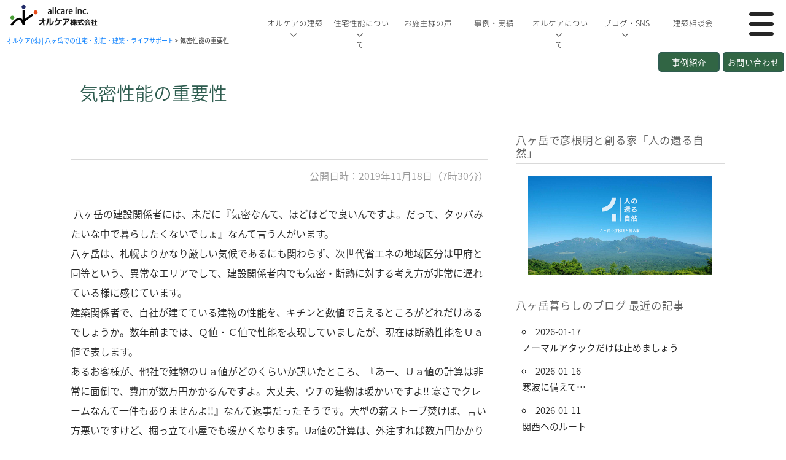

--- FILE ---
content_type: text/html; charset=UTF-8
request_url: https://allcare.jp/blog/191118/
body_size: 141676
content:

<!DOCTYPE html>
<html dir="ltr" lang="ja" xmlns:fb="https://www.facebook.com/2008/fbml" xmlns:addthis="https://www.addthis.com/help/api-spec"  prefix="og: https://ogp.me/ns#">
<head>
	<meta charset="UTF-8">
	<meta name="viewport" content="width=device-width, initial-scale=1, shrink-to-fit=no">
	<!-- 添付ファイルのページや、公開許可前のポストをnoindex、nofollowにする（後者4件が公開許可前のVR事例 -->
		<link rel="profile" href="http://gmpg.org/xfn/11">
	<title>気密性能の重要性 - オルケア(株) | 八ヶ岳での住宅・別荘・建築・ライフサポート</title>

		<!-- All in One SEO 4.9.3 - aioseo.com -->
	<meta name="robots" content="max-image-preview:large" />
	<meta name="author" content="kunikata"/>
	<link rel="canonical" href="https://allcare.jp/blog/191118/" />
	<meta name="generator" content="All in One SEO (AIOSEO) 4.9.3" />
		<meta property="og:locale" content="ja_JP" />
		<meta property="og:site_name" content="オルケア(株) | 八ヶ岳での住宅・別荘・建築・ライフサポート - 八ヶ岳の暮らしをオールケア" />
		<meta property="og:type" content="article" />
		<meta property="og:title" content="気密性能の重要性 - オルケア(株) | 八ヶ岳での住宅・別荘・建築・ライフサポート" />
		<meta property="og:url" content="https://allcare.jp/blog/191118/" />
		<meta property="og:image" content="https://allcare.jp/wp-content/uploads/2023/05/logo_allcare@x2.png" />
		<meta property="og:image:secure_url" content="https://allcare.jp/wp-content/uploads/2023/05/logo_allcare@x2.png" />
		<meta property="og:image:width" content="320" />
		<meta property="og:image:height" content="100" />
		<meta property="article:published_time" content="2019-11-17T22:30:16+00:00" />
		<meta property="article:modified_time" content="2019-11-17T02:32:05+00:00" />
		<meta name="twitter:card" content="summary" />
		<meta name="twitter:site" content="@allcare_inc" />
		<meta name="twitter:title" content="気密性能の重要性 - オルケア(株) | 八ヶ岳での住宅・別荘・建築・ライフサポート" />
		<meta name="twitter:creator" content="@allcare_inc" />
		<meta name="twitter:image" content="https://allcare.jp/wp-content/uploads/2023/05/logo_allcare@x2.png" />
		<script type="application/ld+json" class="aioseo-schema">
			{"@context":"https:\/\/schema.org","@graph":[{"@type":"BreadcrumbList","@id":"https:\/\/allcare.jp\/blog\/191118\/#breadcrumblist","itemListElement":[{"@type":"ListItem","@id":"https:\/\/allcare.jp#listItem","position":1,"name":"Home","item":"https:\/\/allcare.jp","nextItem":{"@type":"ListItem","@id":"https:\/\/allcare.jp\/cat_blog\/%e3%82%aa%e3%83%ab%e3%82%b1%e3%82%a2%e3%81%ae%e3%81%8a%e7%9f%a5%e3%82%89%e3%81%9b\/#listItem","name":"\u30aa\u30eb\u30b1\u30a2\u306e\u304a\u77e5\u3089\u305b"}},{"@type":"ListItem","@id":"https:\/\/allcare.jp\/cat_blog\/%e3%82%aa%e3%83%ab%e3%82%b1%e3%82%a2%e3%81%ae%e3%81%8a%e7%9f%a5%e3%82%89%e3%81%9b\/#listItem","position":2,"name":"\u30aa\u30eb\u30b1\u30a2\u306e\u304a\u77e5\u3089\u305b","item":"https:\/\/allcare.jp\/cat_blog\/%e3%82%aa%e3%83%ab%e3%82%b1%e3%82%a2%e3%81%ae%e3%81%8a%e7%9f%a5%e3%82%89%e3%81%9b\/","nextItem":{"@type":"ListItem","@id":"https:\/\/allcare.jp\/blog\/191118\/#listItem","name":"\u6c17\u5bc6\u6027\u80fd\u306e\u91cd\u8981\u6027"},"previousItem":{"@type":"ListItem","@id":"https:\/\/allcare.jp#listItem","name":"Home"}},{"@type":"ListItem","@id":"https:\/\/allcare.jp\/blog\/191118\/#listItem","position":3,"name":"\u6c17\u5bc6\u6027\u80fd\u306e\u91cd\u8981\u6027","previousItem":{"@type":"ListItem","@id":"https:\/\/allcare.jp\/cat_blog\/%e3%82%aa%e3%83%ab%e3%82%b1%e3%82%a2%e3%81%ae%e3%81%8a%e7%9f%a5%e3%82%89%e3%81%9b\/#listItem","name":"\u30aa\u30eb\u30b1\u30a2\u306e\u304a\u77e5\u3089\u305b"}}]},{"@type":"Organization","@id":"https:\/\/allcare.jp\/#organization","name":"\u30aa\u30eb\u30b1\u30a2(\u682a) | \u516b\u30f6\u5cb3\u3066\u3099\u306e\u4f4f\u5b85\u30fb\u5225\u8358\u30fb\u5efa\u7bc9\u30fb\u30e9\u30a4\u30d5\u30b5\u30dd\u30fc\u30c8","description":"\u516b\u30f6\u5cb3\u306e\u66ae\u3089\u3057\u3092\u30aa\u30fc\u30eb\u30b1\u30a2","url":"https:\/\/allcare.jp\/","logo":{"@type":"ImageObject","url":"https:\/\/allcare.jp\/wp-content\/uploads\/2023\/05\/logo_allcare@x2.png","@id":"https:\/\/allcare.jp\/blog\/191118\/#organizationLogo","width":320,"height":100},"image":{"@id":"https:\/\/allcare.jp\/blog\/191118\/#organizationLogo"},"sameAs":["https:\/\/twitter.com\/allcare_inc","https:\/\/www.youtube.com\/channel\/UCVRvT6hNGV9qv_UGTPC4J1A"]},{"@type":"Person","@id":"https:\/\/allcare.jp\/author\/kunikata\/#author","url":"https:\/\/allcare.jp\/author\/kunikata\/","name":"kunikata","image":{"@type":"ImageObject","@id":"https:\/\/allcare.jp\/blog\/191118\/#authorImage","url":"https:\/\/secure.gravatar.com\/avatar\/d58ca496b56f2ff77cdac407864c84cbe2128fb1d6100f7f217611d6085be540?s=96&d=mm&r=g","width":96,"height":96,"caption":"kunikata"}},{"@type":"WebPage","@id":"https:\/\/allcare.jp\/blog\/191118\/#webpage","url":"https:\/\/allcare.jp\/blog\/191118\/","name":"\u6c17\u5bc6\u6027\u80fd\u306e\u91cd\u8981\u6027 - \u30aa\u30eb\u30b1\u30a2(\u682a) | \u516b\u30f6\u5cb3\u3066\u3099\u306e\u4f4f\u5b85\u30fb\u5225\u8358\u30fb\u5efa\u7bc9\u30fb\u30e9\u30a4\u30d5\u30b5\u30dd\u30fc\u30c8","inLanguage":"ja","isPartOf":{"@id":"https:\/\/allcare.jp\/#website"},"breadcrumb":{"@id":"https:\/\/allcare.jp\/blog\/191118\/#breadcrumblist"},"author":{"@id":"https:\/\/allcare.jp\/author\/kunikata\/#author"},"creator":{"@id":"https:\/\/allcare.jp\/author\/kunikata\/#author"},"datePublished":"2019-11-18T07:30:16+09:00","dateModified":"2019-11-17T11:32:05+09:00"},{"@type":"WebSite","@id":"https:\/\/allcare.jp\/#website","url":"https:\/\/allcare.jp\/","name":"\u30aa\u30eb\u30b1\u30a2(\u682a) | \u516b\u30f6\u5cb3\u3066\u3099\u306e\u4f4f\u5b85\u30fb\u5225\u8358\u30fb\u5efa\u7bc9\u30fb\u30e9\u30a4\u30d5\u30b5\u30dd\u30fc\u30c8","description":"\u516b\u30f6\u5cb3\u306e\u66ae\u3089\u3057\u3092\u30aa\u30fc\u30eb\u30b1\u30a2","inLanguage":"ja","publisher":{"@id":"https:\/\/allcare.jp\/#organization"}}]}
		</script>
		<!-- All in One SEO -->

<link rel='dns-prefetch' href='//yubinbango.github.io' />
<link rel='dns-prefetch' href='//s7.addthis.com' />
<link rel='dns-prefetch' href='//stats.wp.com' />
<link rel='preconnect' href='//c0.wp.com' />
<link rel="alternate" type="application/rss+xml" title="オルケア(株) | 八ヶ岳での住宅・別荘・建築・ライフサポート &raquo; フィード" href="https://allcare.jp/feed/" />
<link rel="alternate" type="application/rss+xml" title="オルケア(株) | 八ヶ岳での住宅・別荘・建築・ライフサポート &raquo; コメントフィード" href="https://allcare.jp/comments/feed/" />
<link rel="alternate" type="application/rss+xml" title="オルケア(株) | 八ヶ岳での住宅・別荘・建築・ライフサポート &raquo; 気密性能の重要性 のコメントのフィード" href="https://allcare.jp/blog/191118/feed/" />
<link rel="alternate" title="oEmbed (JSON)" type="application/json+oembed" href="https://allcare.jp/wp-json/oembed/1.0/embed?url=https%3A%2F%2Fallcare.jp%2Fblog%2F191118%2F" />
<link rel="alternate" title="oEmbed (XML)" type="text/xml+oembed" href="https://allcare.jp/wp-json/oembed/1.0/embed?url=https%3A%2F%2Fallcare.jp%2Fblog%2F191118%2F&#038;format=xml" />
<style id='wp-img-auto-sizes-contain-inline-css' type='text/css'>
img:is([sizes=auto i],[sizes^="auto," i]){contain-intrinsic-size:3000px 1500px}
/*# sourceURL=wp-img-auto-sizes-contain-inline-css */
</style>
<link rel='stylesheet' id='sbi_styles-css' href='https://allcare.jp/wp-content/plugins/instagram-feed/css/sbi-styles.min.css?ver=6.10.0' type='text/css' media='all' />
<style id='wp-emoji-styles-inline-css' type='text/css'>

	img.wp-smiley, img.emoji {
		display: inline !important;
		border: none !important;
		box-shadow: none !important;
		height: 1em !important;
		width: 1em !important;
		margin: 0 0.07em !important;
		vertical-align: -0.1em !important;
		background: none !important;
		padding: 0 !important;
	}
/*# sourceURL=wp-emoji-styles-inline-css */
</style>
<style id='wp-block-library-inline-css' type='text/css'>
:root{--wp-block-synced-color:#7a00df;--wp-block-synced-color--rgb:122,0,223;--wp-bound-block-color:var(--wp-block-synced-color);--wp-editor-canvas-background:#ddd;--wp-admin-theme-color:#007cba;--wp-admin-theme-color--rgb:0,124,186;--wp-admin-theme-color-darker-10:#006ba1;--wp-admin-theme-color-darker-10--rgb:0,107,160.5;--wp-admin-theme-color-darker-20:#005a87;--wp-admin-theme-color-darker-20--rgb:0,90,135;--wp-admin-border-width-focus:2px}@media (min-resolution:192dpi){:root{--wp-admin-border-width-focus:1.5px}}.wp-element-button{cursor:pointer}:root .has-very-light-gray-background-color{background-color:#eee}:root .has-very-dark-gray-background-color{background-color:#313131}:root .has-very-light-gray-color{color:#eee}:root .has-very-dark-gray-color{color:#313131}:root .has-vivid-green-cyan-to-vivid-cyan-blue-gradient-background{background:linear-gradient(135deg,#00d084,#0693e3)}:root .has-purple-crush-gradient-background{background:linear-gradient(135deg,#34e2e4,#4721fb 50%,#ab1dfe)}:root .has-hazy-dawn-gradient-background{background:linear-gradient(135deg,#faaca8,#dad0ec)}:root .has-subdued-olive-gradient-background{background:linear-gradient(135deg,#fafae1,#67a671)}:root .has-atomic-cream-gradient-background{background:linear-gradient(135deg,#fdd79a,#004a59)}:root .has-nightshade-gradient-background{background:linear-gradient(135deg,#330968,#31cdcf)}:root .has-midnight-gradient-background{background:linear-gradient(135deg,#020381,#2874fc)}:root{--wp--preset--font-size--normal:16px;--wp--preset--font-size--huge:42px}.has-regular-font-size{font-size:1em}.has-larger-font-size{font-size:2.625em}.has-normal-font-size{font-size:var(--wp--preset--font-size--normal)}.has-huge-font-size{font-size:var(--wp--preset--font-size--huge)}.has-text-align-center{text-align:center}.has-text-align-left{text-align:left}.has-text-align-right{text-align:right}.has-fit-text{white-space:nowrap!important}#end-resizable-editor-section{display:none}.aligncenter{clear:both}.items-justified-left{justify-content:flex-start}.items-justified-center{justify-content:center}.items-justified-right{justify-content:flex-end}.items-justified-space-between{justify-content:space-between}.screen-reader-text{border:0;clip-path:inset(50%);height:1px;margin:-1px;overflow:hidden;padding:0;position:absolute;width:1px;word-wrap:normal!important}.screen-reader-text:focus{background-color:#ddd;clip-path:none;color:#444;display:block;font-size:1em;height:auto;left:5px;line-height:normal;padding:15px 23px 14px;text-decoration:none;top:5px;width:auto;z-index:100000}html :where(.has-border-color){border-style:solid}html :where([style*=border-top-color]){border-top-style:solid}html :where([style*=border-right-color]){border-right-style:solid}html :where([style*=border-bottom-color]){border-bottom-style:solid}html :where([style*=border-left-color]){border-left-style:solid}html :where([style*=border-width]){border-style:solid}html :where([style*=border-top-width]){border-top-style:solid}html :where([style*=border-right-width]){border-right-style:solid}html :where([style*=border-bottom-width]){border-bottom-style:solid}html :where([style*=border-left-width]){border-left-style:solid}html :where(img[class*=wp-image-]){height:auto;max-width:100%}:where(figure){margin:0 0 1em}html :where(.is-position-sticky){--wp-admin--admin-bar--position-offset:var(--wp-admin--admin-bar--height,0px)}@media screen and (max-width:600px){html :where(.is-position-sticky){--wp-admin--admin-bar--position-offset:0px}}

/*# sourceURL=wp-block-library-inline-css */
</style><style id='global-styles-inline-css' type='text/css'>
:root{--wp--preset--aspect-ratio--square: 1;--wp--preset--aspect-ratio--4-3: 4/3;--wp--preset--aspect-ratio--3-4: 3/4;--wp--preset--aspect-ratio--3-2: 3/2;--wp--preset--aspect-ratio--2-3: 2/3;--wp--preset--aspect-ratio--16-9: 16/9;--wp--preset--aspect-ratio--9-16: 9/16;--wp--preset--color--black: #000000;--wp--preset--color--cyan-bluish-gray: #abb8c3;--wp--preset--color--white: #ffffff;--wp--preset--color--pale-pink: #f78da7;--wp--preset--color--vivid-red: #cf2e2e;--wp--preset--color--luminous-vivid-orange: #ff6900;--wp--preset--color--luminous-vivid-amber: #fcb900;--wp--preset--color--light-green-cyan: #7bdcb5;--wp--preset--color--vivid-green-cyan: #00d084;--wp--preset--color--pale-cyan-blue: #8ed1fc;--wp--preset--color--vivid-cyan-blue: #0693e3;--wp--preset--color--vivid-purple: #9b51e0;--wp--preset--gradient--vivid-cyan-blue-to-vivid-purple: linear-gradient(135deg,rgb(6,147,227) 0%,rgb(155,81,224) 100%);--wp--preset--gradient--light-green-cyan-to-vivid-green-cyan: linear-gradient(135deg,rgb(122,220,180) 0%,rgb(0,208,130) 100%);--wp--preset--gradient--luminous-vivid-amber-to-luminous-vivid-orange: linear-gradient(135deg,rgb(252,185,0) 0%,rgb(255,105,0) 100%);--wp--preset--gradient--luminous-vivid-orange-to-vivid-red: linear-gradient(135deg,rgb(255,105,0) 0%,rgb(207,46,46) 100%);--wp--preset--gradient--very-light-gray-to-cyan-bluish-gray: linear-gradient(135deg,rgb(238,238,238) 0%,rgb(169,184,195) 100%);--wp--preset--gradient--cool-to-warm-spectrum: linear-gradient(135deg,rgb(74,234,220) 0%,rgb(151,120,209) 20%,rgb(207,42,186) 40%,rgb(238,44,130) 60%,rgb(251,105,98) 80%,rgb(254,248,76) 100%);--wp--preset--gradient--blush-light-purple: linear-gradient(135deg,rgb(255,206,236) 0%,rgb(152,150,240) 100%);--wp--preset--gradient--blush-bordeaux: linear-gradient(135deg,rgb(254,205,165) 0%,rgb(254,45,45) 50%,rgb(107,0,62) 100%);--wp--preset--gradient--luminous-dusk: linear-gradient(135deg,rgb(255,203,112) 0%,rgb(199,81,192) 50%,rgb(65,88,208) 100%);--wp--preset--gradient--pale-ocean: linear-gradient(135deg,rgb(255,245,203) 0%,rgb(182,227,212) 50%,rgb(51,167,181) 100%);--wp--preset--gradient--electric-grass: linear-gradient(135deg,rgb(202,248,128) 0%,rgb(113,206,126) 100%);--wp--preset--gradient--midnight: linear-gradient(135deg,rgb(2,3,129) 0%,rgb(40,116,252) 100%);--wp--preset--font-size--small: 13px;--wp--preset--font-size--medium: 20px;--wp--preset--font-size--large: 36px;--wp--preset--font-size--x-large: 42px;--wp--preset--spacing--20: 0.44rem;--wp--preset--spacing--30: 0.67rem;--wp--preset--spacing--40: 1rem;--wp--preset--spacing--50: 1.5rem;--wp--preset--spacing--60: 2.25rem;--wp--preset--spacing--70: 3.38rem;--wp--preset--spacing--80: 5.06rem;--wp--preset--shadow--natural: 6px 6px 9px rgba(0, 0, 0, 0.2);--wp--preset--shadow--deep: 12px 12px 50px rgba(0, 0, 0, 0.4);--wp--preset--shadow--sharp: 6px 6px 0px rgba(0, 0, 0, 0.2);--wp--preset--shadow--outlined: 6px 6px 0px -3px rgb(255, 255, 255), 6px 6px rgb(0, 0, 0);--wp--preset--shadow--crisp: 6px 6px 0px rgb(0, 0, 0);}:where(.is-layout-flex){gap: 0.5em;}:where(.is-layout-grid){gap: 0.5em;}body .is-layout-flex{display: flex;}.is-layout-flex{flex-wrap: wrap;align-items: center;}.is-layout-flex > :is(*, div){margin: 0;}body .is-layout-grid{display: grid;}.is-layout-grid > :is(*, div){margin: 0;}:where(.wp-block-columns.is-layout-flex){gap: 2em;}:where(.wp-block-columns.is-layout-grid){gap: 2em;}:where(.wp-block-post-template.is-layout-flex){gap: 1.25em;}:where(.wp-block-post-template.is-layout-grid){gap: 1.25em;}.has-black-color{color: var(--wp--preset--color--black) !important;}.has-cyan-bluish-gray-color{color: var(--wp--preset--color--cyan-bluish-gray) !important;}.has-white-color{color: var(--wp--preset--color--white) !important;}.has-pale-pink-color{color: var(--wp--preset--color--pale-pink) !important;}.has-vivid-red-color{color: var(--wp--preset--color--vivid-red) !important;}.has-luminous-vivid-orange-color{color: var(--wp--preset--color--luminous-vivid-orange) !important;}.has-luminous-vivid-amber-color{color: var(--wp--preset--color--luminous-vivid-amber) !important;}.has-light-green-cyan-color{color: var(--wp--preset--color--light-green-cyan) !important;}.has-vivid-green-cyan-color{color: var(--wp--preset--color--vivid-green-cyan) !important;}.has-pale-cyan-blue-color{color: var(--wp--preset--color--pale-cyan-blue) !important;}.has-vivid-cyan-blue-color{color: var(--wp--preset--color--vivid-cyan-blue) !important;}.has-vivid-purple-color{color: var(--wp--preset--color--vivid-purple) !important;}.has-black-background-color{background-color: var(--wp--preset--color--black) !important;}.has-cyan-bluish-gray-background-color{background-color: var(--wp--preset--color--cyan-bluish-gray) !important;}.has-white-background-color{background-color: var(--wp--preset--color--white) !important;}.has-pale-pink-background-color{background-color: var(--wp--preset--color--pale-pink) !important;}.has-vivid-red-background-color{background-color: var(--wp--preset--color--vivid-red) !important;}.has-luminous-vivid-orange-background-color{background-color: var(--wp--preset--color--luminous-vivid-orange) !important;}.has-luminous-vivid-amber-background-color{background-color: var(--wp--preset--color--luminous-vivid-amber) !important;}.has-light-green-cyan-background-color{background-color: var(--wp--preset--color--light-green-cyan) !important;}.has-vivid-green-cyan-background-color{background-color: var(--wp--preset--color--vivid-green-cyan) !important;}.has-pale-cyan-blue-background-color{background-color: var(--wp--preset--color--pale-cyan-blue) !important;}.has-vivid-cyan-blue-background-color{background-color: var(--wp--preset--color--vivid-cyan-blue) !important;}.has-vivid-purple-background-color{background-color: var(--wp--preset--color--vivid-purple) !important;}.has-black-border-color{border-color: var(--wp--preset--color--black) !important;}.has-cyan-bluish-gray-border-color{border-color: var(--wp--preset--color--cyan-bluish-gray) !important;}.has-white-border-color{border-color: var(--wp--preset--color--white) !important;}.has-pale-pink-border-color{border-color: var(--wp--preset--color--pale-pink) !important;}.has-vivid-red-border-color{border-color: var(--wp--preset--color--vivid-red) !important;}.has-luminous-vivid-orange-border-color{border-color: var(--wp--preset--color--luminous-vivid-orange) !important;}.has-luminous-vivid-amber-border-color{border-color: var(--wp--preset--color--luminous-vivid-amber) !important;}.has-light-green-cyan-border-color{border-color: var(--wp--preset--color--light-green-cyan) !important;}.has-vivid-green-cyan-border-color{border-color: var(--wp--preset--color--vivid-green-cyan) !important;}.has-pale-cyan-blue-border-color{border-color: var(--wp--preset--color--pale-cyan-blue) !important;}.has-vivid-cyan-blue-border-color{border-color: var(--wp--preset--color--vivid-cyan-blue) !important;}.has-vivid-purple-border-color{border-color: var(--wp--preset--color--vivid-purple) !important;}.has-vivid-cyan-blue-to-vivid-purple-gradient-background{background: var(--wp--preset--gradient--vivid-cyan-blue-to-vivid-purple) !important;}.has-light-green-cyan-to-vivid-green-cyan-gradient-background{background: var(--wp--preset--gradient--light-green-cyan-to-vivid-green-cyan) !important;}.has-luminous-vivid-amber-to-luminous-vivid-orange-gradient-background{background: var(--wp--preset--gradient--luminous-vivid-amber-to-luminous-vivid-orange) !important;}.has-luminous-vivid-orange-to-vivid-red-gradient-background{background: var(--wp--preset--gradient--luminous-vivid-orange-to-vivid-red) !important;}.has-very-light-gray-to-cyan-bluish-gray-gradient-background{background: var(--wp--preset--gradient--very-light-gray-to-cyan-bluish-gray) !important;}.has-cool-to-warm-spectrum-gradient-background{background: var(--wp--preset--gradient--cool-to-warm-spectrum) !important;}.has-blush-light-purple-gradient-background{background: var(--wp--preset--gradient--blush-light-purple) !important;}.has-blush-bordeaux-gradient-background{background: var(--wp--preset--gradient--blush-bordeaux) !important;}.has-luminous-dusk-gradient-background{background: var(--wp--preset--gradient--luminous-dusk) !important;}.has-pale-ocean-gradient-background{background: var(--wp--preset--gradient--pale-ocean) !important;}.has-electric-grass-gradient-background{background: var(--wp--preset--gradient--electric-grass) !important;}.has-midnight-gradient-background{background: var(--wp--preset--gradient--midnight) !important;}.has-small-font-size{font-size: var(--wp--preset--font-size--small) !important;}.has-medium-font-size{font-size: var(--wp--preset--font-size--medium) !important;}.has-large-font-size{font-size: var(--wp--preset--font-size--large) !important;}.has-x-large-font-size{font-size: var(--wp--preset--font-size--x-large) !important;}
/*# sourceURL=global-styles-inline-css */
</style>

<style id='classic-theme-styles-inline-css' type='text/css'>
/*! This file is auto-generated */
.wp-block-button__link{color:#fff;background-color:#32373c;border-radius:9999px;box-shadow:none;text-decoration:none;padding:calc(.667em + 2px) calc(1.333em + 2px);font-size:1.125em}.wp-block-file__button{background:#32373c;color:#fff;text-decoration:none}
/*# sourceURL=/wp-includes/css/classic-themes.min.css */
</style>
<link rel='stylesheet' id='contact-form-7-css' href='https://allcare.jp/wp-content/plugins/contact-form-7/includes/css/styles.css?ver=6.1.4' type='text/css' media='all' />
<link rel='stylesheet' id='understrap-styles-css' href='https://allcare.jp/wp-content/themes/allcare_NEW/css/theme.min.css?ver=0.9.3.1689917281' type='text/css' media='all' />
<link rel='stylesheet' id='wp-pagenavi-css' href='https://allcare.jp/wp-content/plugins/wp-pagenavi/pagenavi-css.css?ver=2.70' type='text/css' media='all' />
<link rel='stylesheet' id='addthis_all_pages-css' href='https://allcare.jp/wp-content/plugins/addthis/frontend/build/addthis_wordpress_public.min.css?ver=6.9' type='text/css' media='all' />
<script type="text/javascript" src="https://c0.wp.com/c/6.9/wp-includes/js/jquery/jquery.min.js" id="jquery-core-js"></script>
<script type="text/javascript" src="https://c0.wp.com/c/6.9/wp-includes/js/jquery/jquery-migrate.min.js" id="jquery-migrate-js"></script>
<link rel="https://api.w.org/" href="https://allcare.jp/wp-json/" /><link rel="EditURI" type="application/rsd+xml" title="RSD" href="https://allcare.jp/xmlrpc.php?rsd" />
<meta name="generator" content="WordPress 6.9" />
<link rel='shortlink' href='https://allcare.jp/?p=4679' />
	<style>img#wpstats{display:none}</style>
		<link rel="pingback" href="https://allcare.jp/xmlrpc.php">
<meta name="mobile-web-app-capable" content="yes">
<meta name="apple-mobile-web-app-capable" content="yes">
<meta name="apple-mobile-web-app-title" content="オルケア(株) | 八ヶ岳での住宅・別荘・建築・ライフサポート - 八ヶ岳の暮らしをオールケア">
    <!-- Google Tag Manager -->
	<script>(function(w,d,s,l,i){w[l]=w[l]||[];w[l].push({'gtm.start':
	new Date().getTime(),event:'gtm.js'});var f=d.getElementsByTagName(s)[0],
	j=d.createElement(s),dl=l!='dataLayer'?'&l='+l:'';j.async=true;j.src=
	'https://www.googletagmanager.com/gtm.js?id='+i+dl;f.parentNode.insertBefore(j,f);
	})(window,document,'script','dataLayer','GTM-M5DSX2KG');</script>
	<!-- End Google Tag Manager -->
    <style type="text/css">.recentcomments a{display:inline !important;padding:0 !important;margin:0 !important;}</style>      <meta name="onesignal" content="wordpress-plugin"/>
            <script>

      window.OneSignalDeferred = window.OneSignalDeferred || [];

      OneSignalDeferred.push(function(OneSignal) {
        var oneSignal_options = {};
        window._oneSignalInitOptions = oneSignal_options;

        oneSignal_options['serviceWorkerParam'] = { scope: '/wp-content/plugins/onesignal-free-web-push-notifications/sdk_files/push/onesignal/' };
oneSignal_options['serviceWorkerPath'] = 'OneSignalSDKWorker.js';

        OneSignal.Notifications.setDefaultUrl("https://allcare.jp");

        oneSignal_options['wordpress'] = true;
oneSignal_options['appId'] = '50f8f2e2-2530-45d8-b122-a6a0d4519eb2';
oneSignal_options['allowLocalhostAsSecureOrigin'] = true;
oneSignal_options['welcomeNotification'] = { };
oneSignal_options['welcomeNotification']['title'] = "";
oneSignal_options['welcomeNotification']['message'] = "ご登録ありがとうございます！";
oneSignal_options['path'] = "https://allcare.jp/wp-content/plugins/onesignal-free-web-push-notifications/sdk_files/";
oneSignal_options['safari_web_id'] = "web.onesignal.auto.1cc5c601-0ab1-487a-96d1-0b685be1e018";
oneSignal_options['persistNotification'] = true;
oneSignal_options['promptOptions'] = { };
oneSignal_options['promptOptions']['actionMessage'] = "サイトの更新通知を受け取りませんか？いつでも解除できます";
oneSignal_options['promptOptions']['acceptButtonText'] = "許可";
oneSignal_options['promptOptions']['cancelButtonText'] = "いいえ結構です";
oneSignal_options['notifyButton'] = { };
oneSignal_options['notifyButton']['enable'] = true;
oneSignal_options['notifyButton']['position'] = 'bottom-right';
oneSignal_options['notifyButton']['theme'] = 'default';
oneSignal_options['notifyButton']['size'] = 'medium';
oneSignal_options['notifyButton']['showCredit'] = false;
oneSignal_options['notifyButton']['text'] = {};
oneSignal_options['notifyButton']['text']['tip.state.unsubscribed'] = '通知を受け取る';
oneSignal_options['notifyButton']['text']['tip.state.subscribed'] = 'すでに登録済です';
oneSignal_options['notifyButton']['text']['tip.state.blocked'] = '通知をブロックしました';
oneSignal_options['notifyButton']['text']['message.action.subscribed'] = 'ご登録ありがとうございます！';
oneSignal_options['notifyButton']['text']['message.action.resubscribed'] = '登録完了';
oneSignal_options['notifyButton']['text']['message.action.unsubscribed'] = '今後、通知を受け取ることはありません';
oneSignal_options['notifyButton']['text']['dialog.main.title'] = 'サイトの通知設定を変更する';
oneSignal_options['notifyButton']['text']['dialog.main.button.subscribe'] = '通知を受け取る';
oneSignal_options['notifyButton']['text']['dialog.main.button.unsubscribe'] = '登録解除';
oneSignal_options['notifyButton']['text']['dialog.blocked.title'] = '通知をブロックする';
oneSignal_options['notifyButton']['text']['dialog.blocked.message'] = '通知を許可する場合はこの指示に従ってください';
              OneSignal.init(window._oneSignalInitOptions);
              OneSignal.Slidedown.promptPush()      });

      function documentInitOneSignal() {
        var oneSignal_elements = document.getElementsByClassName("OneSignal-prompt");

        var oneSignalLinkClickHandler = function(event) { OneSignal.Notifications.requestPermission(); event.preventDefault(); };        for(var i = 0; i < oneSignal_elements.length; i++)
          oneSignal_elements[i].addEventListener('click', oneSignalLinkClickHandler, false);
      }

      if (document.readyState === 'complete') {
           documentInitOneSignal();
      }
      else {
           window.addEventListener("load", function(event){
               documentInitOneSignal();
          });
      }
    </script>
	<script type="text/javascript" src="https://allcare.jp/wp-content/themes/allcare_NEW/js/main.js"></script>
	<link rel="stylesheet" href="https://cdn.jsdelivr.net/npm/bootstrap-icons@1.8.1/font/bootstrap-icons.css">
	<link rel="stylesheet" href="https://allcare.jp/wp-content/themes/allcare_NEW/sk_css/sk_unique.min.css">
	</head>

<body class="wp-singular post_type_blog-template-default single single-post_type_blog postid-4679 single-format-standard wp-embed-responsive wp-theme-allcare_NEW">
    <!-- Google Tag Manager (noscript) -->
	<noscript><iframe src="https://www.googletagmanager.com/ns.html?id=GTM-M5DSX2KG"
	height="0" width="0" style="display:none;visibility:hidden"></iframe></noscript>
	<!-- End Google Tag Manager (noscript) -->
    
	<a href="https://allcare.jp"  id="logo" ></a>
	<a href="https://allcare.jp/inquiry" id="btn-contact" >お問い合わせ</a>
	<a href="https://allcare.jp/showcase_top" id="btn-showcase" >事例紹介</a>

	<a class="menu-trigger" id="menu-trigger" href="#">
		<span></span>
		<span></span>
		<span></span>
	</a>

	<nav id="modal-menu">
		<div class="container modal-menu-wrapper">
			<div class="row">
				<div class="col-12">
					<div id="logo-modal"></div>
				</div>
				<div class="col-12 col-md-6">
					<h2>ページ一覧</h2>
					<ul id="menu-main-menu" class="main-menu"><li id="menu-item-3577" class="menu-item menu-item-type-post_type menu-item-object-page menu-item-has-children menu-item-3577"><a href="https://allcare.jp/about/">オルケアについて</a>
<ul class="sub-menu">
	<li id="menu-item-3581" class="menu-item menu-item-type-post_type menu-item-object-page menu-item-3581"><a href="https://allcare.jp/about/company/">会社概要</a></li>
	<li id="menu-item-3578" class="menu-item menu-item-type-post_type menu-item-object-page menu-item-3578"><a href="https://allcare.jp/about/mission/">代表メッセージ</a></li>
	<li id="menu-item-3579" class="menu-item menu-item-type-post_type menu-item-object-page menu-item-3579"><a href="https://allcare.jp/about/maintenance/">管理・リフォーム</a></li>
	<li id="menu-item-3582" class="menu-item menu-item-type-post_type menu-item-object-page menu-item-3582"><a href="https://allcare.jp/about/staff/">オルケアスタッフ紹介</a></li>
	<li id="menu-item-3585" class="menu-item menu-item-type-post_type menu-item-object-page menu-item-3585"><a href="https://allcare.jp/about/architect/">設計士紹介</a></li>
	<li id="menu-item-3586" class="menu-item menu-item-type-post_type menu-item-object-page menu-item-3586"><a href="https://allcare.jp/about/artisan/">職方紹介</a></li>
</ul>
</li>
<li id="menu-item-3583" class="menu-item menu-item-type-post_type menu-item-object-page menu-item-has-children menu-item-3583"><a href="https://allcare.jp/architecture/">オルケアの建築</a>
<ul class="sub-menu">
	<li id="menu-item-3588" class="menu-item menu-item-type-post_type menu-item-object-page menu-item-3588"><a href="https://allcare.jp/architecture/yatsugatake_tochi/">土地探しのお手伝い</a></li>
	<li id="menu-item-7419" class="menu-item menu-item-type-post_type menu-item-object-page menu-item-7419"><a href="https://allcare.jp/architecture/process/">オルケア建築の流れ</a></li>
	<li id="menu-item-3584" class="menu-item menu-item-type-post_type menu-item-object-page menu-item-3584"><a href="https://allcare.jp/architecture/quality_standard/">建築性能</a></li>
	<li id="menu-item-3580" class="menu-item menu-item-type-post_type menu-item-object-page menu-item-3580"><a href="https://allcare.jp/architecture/lifesupport/">ライフサポート</a></li>
</ul>
</li>
<li id="menu-item-6890" class="menu-item menu-item-type-post_type menu-item-object-page menu-item-has-children menu-item-6890"><a href="https://allcare.jp/housing_spec/">住宅性能について</a>
<ul class="sub-menu">
	<li id="menu-item-6891" class="menu-item menu-item-type-post_type menu-item-object-page menu-item-6891"><a href="https://allcare.jp/housing_spec/article_01/">1. 性能数値の重要性</a></li>
	<li id="menu-item-6995" class="menu-item menu-item-type-post_type menu-item-object-page menu-item-6995"><a href="https://allcare.jp/housing_spec/article_02/">2. 断熱性能</a></li>
	<li id="menu-item-7080" class="menu-item menu-item-type-post_type menu-item-object-page menu-item-7080"><a href="https://allcare.jp/housing_spec/article_03/">3. 気密性能</a></li>
	<li id="menu-item-7516" class="menu-item menu-item-type-post_type menu-item-object-page menu-item-7516"><a href="https://allcare.jp/housing_spec/article_04/">4. 躯体内の通気</a></li>
	<li id="menu-item-7570" class="menu-item menu-item-type-post_type menu-item-object-page menu-item-7570"><a href="https://allcare.jp/housing_spec/article_05/">5. 水抜き不要</a></li>
	<li id="menu-item-7772" class="menu-item menu-item-type-post_type menu-item-object-page menu-item-7772"><a href="https://allcare.jp/housing_spec/article_06/">6. 構造計算の重要性</a></li>
	<li id="menu-item-7833" class="menu-item menu-item-type-post_type menu-item-object-page menu-item-7833"><a href="https://allcare.jp/housing_spec/article_07/">7. 金物工法とは</a></li>
	<li id="menu-item-7917" class="menu-item menu-item-type-post_type menu-item-object-page menu-item-7917"><a href="https://allcare.jp/housing_spec/article_08/">8. 窓ガラス・断熱材</a></li>
	<li id="menu-item-7967" class="menu-item menu-item-type-post_type menu-item-object-page menu-item-7967"><a href="https://allcare.jp/housing_spec/article_09/">9. 施工水準アップ</a></li>
	<li id="menu-item-8070" class="menu-item menu-item-type-post_type menu-item-object-page menu-item-8070"><a href="https://allcare.jp/housing_spec/article_10/">10. 暖房の種類</a></li>
	<li id="menu-item-8119" class="menu-item menu-item-type-post_type menu-item-object-page menu-item-8119"><a href="https://allcare.jp/housing_spec/article_11/">11. ZEHについて</a></li>
</ul>
</li>
<li id="menu-item-3587" class="menu-item menu-item-type-post_type menu-item-object-page menu-item-3587"><a href="https://allcare.jp/showcase_top/">事例・実績</a></li>
<li id="menu-item-5368" class="menu-item menu-item-type-post_type menu-item-object-page menu-item-5368"><a href="https://allcare.jp/owners-voice/">お施主様の声</a></li>
<li id="menu-item-3589" class="menu-item menu-item-type-post_type menu-item-object-page menu-item-3589"><a href="https://allcare.jp/sumai_no_gakko/">住まいの学校</a></li>
<li id="menu-item-9014" class="menu-item menu-item-type-post_type menu-item-object-page menu-item-9014"><a href="https://allcare.jp/inquiry/">お問い合わせ</a></li>
</ul>				</div>
				<div class="col-12 col-md-6">
					<h2>お知らせ・ブログ・SNS</h2>
					<ul id="menu-main-menu-sns" class="main-menu"><li id="menu-item-5082" class="menu-item menu-item-type-post_type menu-item-object-page menu-item-5082"><a href="https://allcare.jp/news_top/">オルケアからのお知らせ</a></li>
<li id="menu-item-3650" class="menu-item menu-item-type-post_type menu-item-object-page menu-item-3650"><a href="https://allcare.jp/yatsugatake_blog/">八ヶ岳 徒然日誌</a></li>
<li id="menu-item-3649" class="menu-item menu-item-type-post_type menu-item-object-page menu-item-3649"><a href="https://allcare.jp/blog_top/">八ヶ岳暮らしのブログ</a></li>
<li id="menu-item-3937" class="menu-item menu-item-type-post_type menu-item-object-page menu-item-3937"><a href="https://allcare.jp/seasons-greetings/">オルケア季節のお便り</a></li>
<li id="menu-item-3651" class="menu-item menu-item-type-post_type menu-item-object-page menu-item-3651"><a href="https://allcare.jp/yatsugatake-photo-instagram/">八ヶ岳の風景：オルケア公式 Instagram</a></li>
<li id="menu-item-3652" class="menu-item menu-item-type-post_type menu-item-object-page menu-item-3652"><a href="https://allcare.jp/yatsugatake-news-twitter/">八ヶ岳だより：オルケア公式 Twitter</a></li>
<li id="menu-item-3653" class="menu-item menu-item-type-post_type menu-item-object-page menu-item-3653"><a href="https://allcare.jp/yatsugatake-video/">八ヶ岳暮らし：オルケア公式Youtubeチャンネル</a></li>
</ul>
					<h2>最新のお知らせ</h2>
					<ul class="main-menu">
																					    <li><span class="date">2025年12月24日</span><br /><a href="https://allcare.jp/news/20251224/">年末年始の休業期間のお知らせ</a></li>
					  						    <li><span class="date">2024年12月17日</span><br /><a href="https://allcare.jp/news/20241217/">年末年始の休業期間のお知らせ</a></li>
					  						    <li><span class="date">2024年10月16日</span><br /><a href="https://allcare.jp/news/hikone_yatsugatake/">建築家 彦根 明 氏とのコラボレーションプロジェクト「人の還る自然」</a></li>
					  											</ul>

					<h2>最新のブログ</h2>
					<ul class="main-menu">
																					    <li><span class="date">2026年1月17日</span><br /><a href="https://allcare.jp/blog/260117/">ノーマルアタックだけは止めましょう</a></li>
					  						    <li><span class="date">2026年1月16日</span><br /><a href="https://allcare.jp/blog/260116/">寒波に備えて…</a></li>
					  						    <li><span class="date">2026年1月11日</span><br /><a href="https://allcare.jp/blog/260111/">関西へのルート</a></li>
					  											</ul>
				</div>
			</div><!-- .row -->
			<div class="row">
				<div class="col-1"></div>
				<div class="col-10">
					<h2>八ヶ岳で彦根明と創る家「人の還る自然」</h2>
					<a class="banner-hikone hbg-banner" href="https://hikone.allcare.jp/"></a>
				</div>
				<div class="col-1"></div>
			</div>
			<div class="row">
				<div class="col-1"></div>
				<div class="col-10">
					<h2>八ヶ岳の風景：オルケア 公式Instagramより</h2>
					
<div id="sb_instagram"  class="sbi sbi_mob_col_1 sbi_tab_col_2 sbi_col_3 sbi_fixed_height" style="padding-bottom: 10px; width: 90%; height: 600px;"	 data-feedid="sbi_17841404139800688#12"  data-res="auto" data-cols="3" data-colsmobile="1" data-colstablet="2" data-num="12" data-nummobile="" data-item-padding="5"	 data-shortcode-atts="{&quot;num&quot;:&quot;12&quot;,&quot;cols&quot;:&quot;3&quot;,&quot;width&quot;:&quot;90&quot;,&quot;height&quot;:&quot;600&quot;}"  data-postid="4679" data-locatornonce="b66e7da68a" data-imageaspectratio="1:1" data-sbi-flags="favorLocal">
	<div class="sb_instagram_header "   >
	<a class="sbi_header_link" target="_blank"
	   rel="nofollow noopener" href="https://www.instagram.com/allcare_inc/" title="@allcare_inc">
		<div class="sbi_header_text sbi_no_bio">
			<div class="sbi_header_img"  data-avatar-url="https://scontent-nrt1-1.cdninstagram.com/v/t51.2885-19/15057390_618626884983984_802889388039077888_a.jpg?stp=dst-jpg_s206x206_tt6&amp;_nc_cat=109&amp;ccb=7-5&amp;_nc_sid=bf7eb4&amp;efg=eyJ2ZW5jb2RlX3RhZyI6InByb2ZpbGVfcGljLnd3dy40NjAuQzMifQ%3D%3D&amp;_nc_ohc=M84vY08K9T8Q7kNvwEQHTZ2&amp;_nc_oc=AdmJmjvZaVrXHtC5OPl-FETgRrdHl6ULU_T8bJitsGeISUYjJ9Uwmq3ui2m_Fl8K3Zo&amp;_nc_zt=24&amp;_nc_ht=scontent-nrt1-1.cdninstagram.com&amp;edm=AP4hL3IEAAAA&amp;_nc_tpa=Q5bMBQFh5vhfHNOOG8vwhYFEjSckaRgeiH1HX5sCaNI86BsCsIcWH2kKNEFu90Jea10BhKiAGulcP7aQpA&amp;oh=00_AfoVvDHhNtwa_Z0ZNMjfufxjDG1HPkEIOfcVnS9HMVi6eQ&amp;oe=69736468">
									<div class="sbi_header_img_hover"  ><svg class="sbi_new_logo fa-instagram fa-w-14" aria-hidden="true" data-fa-processed="" aria-label="Instagram" data-prefix="fab" data-icon="instagram" role="img" viewBox="0 0 448 512">
                    <path fill="currentColor" d="M224.1 141c-63.6 0-114.9 51.3-114.9 114.9s51.3 114.9 114.9 114.9S339 319.5 339 255.9 287.7 141 224.1 141zm0 189.6c-41.1 0-74.7-33.5-74.7-74.7s33.5-74.7 74.7-74.7 74.7 33.5 74.7 74.7-33.6 74.7-74.7 74.7zm146.4-194.3c0 14.9-12 26.8-26.8 26.8-14.9 0-26.8-12-26.8-26.8s12-26.8 26.8-26.8 26.8 12 26.8 26.8zm76.1 27.2c-1.7-35.9-9.9-67.7-36.2-93.9-26.2-26.2-58-34.4-93.9-36.2-37-2.1-147.9-2.1-184.9 0-35.8 1.7-67.6 9.9-93.9 36.1s-34.4 58-36.2 93.9c-2.1 37-2.1 147.9 0 184.9 1.7 35.9 9.9 67.7 36.2 93.9s58 34.4 93.9 36.2c37 2.1 147.9 2.1 184.9 0 35.9-1.7 67.7-9.9 93.9-36.2 26.2-26.2 34.4-58 36.2-93.9 2.1-37 2.1-147.8 0-184.8zM398.8 388c-7.8 19.6-22.9 34.7-42.6 42.6-29.5 11.7-99.5 9-132.1 9s-102.7 2.6-132.1-9c-19.6-7.8-34.7-22.9-42.6-42.6-11.7-29.5-9-99.5-9-132.1s-2.6-102.7 9-132.1c7.8-19.6 22.9-34.7 42.6-42.6 29.5-11.7 99.5-9 132.1-9s102.7-2.6 132.1 9c19.6 7.8 34.7 22.9 42.6 42.6 11.7 29.5 9 99.5 9 132.1s2.7 102.7-9 132.1z"></path>
                </svg></div>
					<img  src="https://allcare.jp/wp-content/uploads/sb-instagram-feed-images/allcare_inc.webp" alt="" width="50" height="50">
				
							</div>

			<div class="sbi_feedtheme_header_text">
				<h3>allcare_inc</h3>
							</div>
		</div>
	</a>
</div>

	<div id="sbi_images"  style="gap: 10px;">
		<div class="sbi_item sbi_type_carousel sbi_new sbi_transition"
	id="sbi_18087144545034393" data-date="1768014451">
	<div class="sbi_photo_wrap">
		<a class="sbi_photo" href="https://www.instagram.com/p/DTUIL09Enmj/" target="_blank" rel="noopener nofollow"
			data-full-res="https://scontent-nrt1-1.cdninstagram.com/v/t51.82787-15/613157492_18417726283137994_437767140736198155_n.jpg?stp=dst-jpg_e35_tt6&#038;_nc_cat=103&#038;ccb=7-5&#038;_nc_sid=18de74&#038;efg=eyJlZmdfdGFnIjoiQ0FST1VTRUxfSVRFTS5iZXN0X2ltYWdlX3VybGdlbi5DMyJ9&#038;_nc_ohc=wrK9qB6bGJ8Q7kNvwFGPIkG&#038;_nc_oc=AdkqhXkfiBCTzBiRdohxkmGPRV_u_uwi1Sw3JX2r3sIYOaTxMABaG39FvpAauhsKDyU&#038;_nc_zt=23&#038;_nc_ht=scontent-nrt1-1.cdninstagram.com&#038;edm=ANo9K5cEAAAA&#038;_nc_gid=mupoMlphU7kZKSzxTh3isg&#038;oh=00_AfokkCM4aGU1rIZyb3DCqpI3aXVn7Y5_qIWjNzF_5OXmhA&#038;oe=6973861C"
			data-img-src-set="{&quot;d&quot;:&quot;https:\/\/scontent-nrt1-1.cdninstagram.com\/v\/t51.82787-15\/613157492_18417726283137994_437767140736198155_n.jpg?stp=dst-jpg_e35_tt6&amp;_nc_cat=103&amp;ccb=7-5&amp;_nc_sid=18de74&amp;efg=eyJlZmdfdGFnIjoiQ0FST1VTRUxfSVRFTS5iZXN0X2ltYWdlX3VybGdlbi5DMyJ9&amp;_nc_ohc=wrK9qB6bGJ8Q7kNvwFGPIkG&amp;_nc_oc=AdkqhXkfiBCTzBiRdohxkmGPRV_u_uwi1Sw3JX2r3sIYOaTxMABaG39FvpAauhsKDyU&amp;_nc_zt=23&amp;_nc_ht=scontent-nrt1-1.cdninstagram.com&amp;edm=ANo9K5cEAAAA&amp;_nc_gid=mupoMlphU7kZKSzxTh3isg&amp;oh=00_AfokkCM4aGU1rIZyb3DCqpI3aXVn7Y5_qIWjNzF_5OXmhA&amp;oe=6973861C&quot;,&quot;150&quot;:&quot;https:\/\/scontent-nrt1-1.cdninstagram.com\/v\/t51.82787-15\/613157492_18417726283137994_437767140736198155_n.jpg?stp=dst-jpg_e35_tt6&amp;_nc_cat=103&amp;ccb=7-5&amp;_nc_sid=18de74&amp;efg=eyJlZmdfdGFnIjoiQ0FST1VTRUxfSVRFTS5iZXN0X2ltYWdlX3VybGdlbi5DMyJ9&amp;_nc_ohc=wrK9qB6bGJ8Q7kNvwFGPIkG&amp;_nc_oc=AdkqhXkfiBCTzBiRdohxkmGPRV_u_uwi1Sw3JX2r3sIYOaTxMABaG39FvpAauhsKDyU&amp;_nc_zt=23&amp;_nc_ht=scontent-nrt1-1.cdninstagram.com&amp;edm=ANo9K5cEAAAA&amp;_nc_gid=mupoMlphU7kZKSzxTh3isg&amp;oh=00_AfokkCM4aGU1rIZyb3DCqpI3aXVn7Y5_qIWjNzF_5OXmhA&amp;oe=6973861C&quot;,&quot;320&quot;:&quot;https:\/\/scontent-nrt1-1.cdninstagram.com\/v\/t51.82787-15\/613157492_18417726283137994_437767140736198155_n.jpg?stp=dst-jpg_e35_tt6&amp;_nc_cat=103&amp;ccb=7-5&amp;_nc_sid=18de74&amp;efg=eyJlZmdfdGFnIjoiQ0FST1VTRUxfSVRFTS5iZXN0X2ltYWdlX3VybGdlbi5DMyJ9&amp;_nc_ohc=wrK9qB6bGJ8Q7kNvwFGPIkG&amp;_nc_oc=AdkqhXkfiBCTzBiRdohxkmGPRV_u_uwi1Sw3JX2r3sIYOaTxMABaG39FvpAauhsKDyU&amp;_nc_zt=23&amp;_nc_ht=scontent-nrt1-1.cdninstagram.com&amp;edm=ANo9K5cEAAAA&amp;_nc_gid=mupoMlphU7kZKSzxTh3isg&amp;oh=00_AfokkCM4aGU1rIZyb3DCqpI3aXVn7Y5_qIWjNzF_5OXmhA&amp;oe=6973861C&quot;,&quot;640&quot;:&quot;https:\/\/scontent-nrt1-1.cdninstagram.com\/v\/t51.82787-15\/613157492_18417726283137994_437767140736198155_n.jpg?stp=dst-jpg_e35_tt6&amp;_nc_cat=103&amp;ccb=7-5&amp;_nc_sid=18de74&amp;efg=eyJlZmdfdGFnIjoiQ0FST1VTRUxfSVRFTS5iZXN0X2ltYWdlX3VybGdlbi5DMyJ9&amp;_nc_ohc=wrK9qB6bGJ8Q7kNvwFGPIkG&amp;_nc_oc=AdkqhXkfiBCTzBiRdohxkmGPRV_u_uwi1Sw3JX2r3sIYOaTxMABaG39FvpAauhsKDyU&amp;_nc_zt=23&amp;_nc_ht=scontent-nrt1-1.cdninstagram.com&amp;edm=ANo9K5cEAAAA&amp;_nc_gid=mupoMlphU7kZKSzxTh3isg&amp;oh=00_AfokkCM4aGU1rIZyb3DCqpI3aXVn7Y5_qIWjNzF_5OXmhA&amp;oe=6973861C&quot;}">
			<span class="sbi-screenreader">1月10日 土曜日。今年も飛来してた諏訪湖の白鳥。※先週の様子。本日は大分、湖面が凍ってました。御神</span>
			<svg class="svg-inline--fa fa-clone fa-w-16 sbi_lightbox_carousel_icon" aria-hidden="true" aria-label="Clone" data-fa-proƒcessed="" data-prefix="far" data-icon="clone" role="img" xmlns="http://www.w3.org/2000/svg" viewBox="0 0 512 512">
                    <path fill="currentColor" d="M464 0H144c-26.51 0-48 21.49-48 48v48H48c-26.51 0-48 21.49-48 48v320c0 26.51 21.49 48 48 48h320c26.51 0 48-21.49 48-48v-48h48c26.51 0 48-21.49 48-48V48c0-26.51-21.49-48-48-48zM362 464H54a6 6 0 0 1-6-6V150a6 6 0 0 1 6-6h42v224c0 26.51 21.49 48 48 48h224v42a6 6 0 0 1-6 6zm96-96H150a6 6 0 0 1-6-6V54a6 6 0 0 1 6-6h308a6 6 0 0 1 6 6v308a6 6 0 0 1-6 6z"></path>
                </svg>						<img src="https://allcare.jp/wp-content/plugins/instagram-feed/img/placeholder.png" alt="1月10日 土曜日。今年も飛来してた諏訪湖の白鳥。※先週の様子。本日は大分、湖面が凍ってました。御神渡りに期待！

#諏訪湖 #諏訪湖の白鳥 #オルケア　#オルケア株式会社" aria-hidden="true">
		</a>
	</div>
</div><div class="sbi_item sbi_type_carousel sbi_new sbi_transition"
	id="sbi_18066672029408116" data-date="1767395343">
	<div class="sbi_photo_wrap">
		<a class="sbi_photo" href="https://www.instagram.com/p/DTBrVJGkraw/" target="_blank" rel="noopener nofollow"
			data-full-res="https://scontent-nrt6-1.cdninstagram.com/v/t51.82787-15/609720085_18416941441137994_2391756640686447485_n.jpg?stp=dst-jpg_e35_tt6&#038;_nc_cat=107&#038;ccb=7-5&#038;_nc_sid=18de74&#038;efg=eyJlZmdfdGFnIjoiQ0FST1VTRUxfSVRFTS5iZXN0X2ltYWdlX3VybGdlbi5DMyJ9&#038;_nc_ohc=fQy6M1W857YQ7kNvwGbj8QR&#038;_nc_oc=Adk7GVgRKIUFXtH4NPvX6ZiurnMmGmSM1TLrdtMP8Nnspj2tGU-AqLPLasS9X8kc6MI&#038;_nc_zt=23&#038;_nc_ht=scontent-nrt6-1.cdninstagram.com&#038;edm=ANo9K5cEAAAA&#038;_nc_gid=mupoMlphU7kZKSzxTh3isg&#038;oh=00_AfpOU8zHhy0kRoOtBGiazeVKm6D6OXY78KBEkWEBG0ineg&#038;oe=697368BE"
			data-img-src-set="{&quot;d&quot;:&quot;https:\/\/scontent-nrt6-1.cdninstagram.com\/v\/t51.82787-15\/609720085_18416941441137994_2391756640686447485_n.jpg?stp=dst-jpg_e35_tt6&amp;_nc_cat=107&amp;ccb=7-5&amp;_nc_sid=18de74&amp;efg=eyJlZmdfdGFnIjoiQ0FST1VTRUxfSVRFTS5iZXN0X2ltYWdlX3VybGdlbi5DMyJ9&amp;_nc_ohc=fQy6M1W857YQ7kNvwGbj8QR&amp;_nc_oc=Adk7GVgRKIUFXtH4NPvX6ZiurnMmGmSM1TLrdtMP8Nnspj2tGU-AqLPLasS9X8kc6MI&amp;_nc_zt=23&amp;_nc_ht=scontent-nrt6-1.cdninstagram.com&amp;edm=ANo9K5cEAAAA&amp;_nc_gid=mupoMlphU7kZKSzxTh3isg&amp;oh=00_AfpOU8zHhy0kRoOtBGiazeVKm6D6OXY78KBEkWEBG0ineg&amp;oe=697368BE&quot;,&quot;150&quot;:&quot;https:\/\/scontent-nrt6-1.cdninstagram.com\/v\/t51.82787-15\/609720085_18416941441137994_2391756640686447485_n.jpg?stp=dst-jpg_e35_tt6&amp;_nc_cat=107&amp;ccb=7-5&amp;_nc_sid=18de74&amp;efg=eyJlZmdfdGFnIjoiQ0FST1VTRUxfSVRFTS5iZXN0X2ltYWdlX3VybGdlbi5DMyJ9&amp;_nc_ohc=fQy6M1W857YQ7kNvwGbj8QR&amp;_nc_oc=Adk7GVgRKIUFXtH4NPvX6ZiurnMmGmSM1TLrdtMP8Nnspj2tGU-AqLPLasS9X8kc6MI&amp;_nc_zt=23&amp;_nc_ht=scontent-nrt6-1.cdninstagram.com&amp;edm=ANo9K5cEAAAA&amp;_nc_gid=mupoMlphU7kZKSzxTh3isg&amp;oh=00_AfpOU8zHhy0kRoOtBGiazeVKm6D6OXY78KBEkWEBG0ineg&amp;oe=697368BE&quot;,&quot;320&quot;:&quot;https:\/\/scontent-nrt6-1.cdninstagram.com\/v\/t51.82787-15\/609720085_18416941441137994_2391756640686447485_n.jpg?stp=dst-jpg_e35_tt6&amp;_nc_cat=107&amp;ccb=7-5&amp;_nc_sid=18de74&amp;efg=eyJlZmdfdGFnIjoiQ0FST1VTRUxfSVRFTS5iZXN0X2ltYWdlX3VybGdlbi5DMyJ9&amp;_nc_ohc=fQy6M1W857YQ7kNvwGbj8QR&amp;_nc_oc=Adk7GVgRKIUFXtH4NPvX6ZiurnMmGmSM1TLrdtMP8Nnspj2tGU-AqLPLasS9X8kc6MI&amp;_nc_zt=23&amp;_nc_ht=scontent-nrt6-1.cdninstagram.com&amp;edm=ANo9K5cEAAAA&amp;_nc_gid=mupoMlphU7kZKSzxTh3isg&amp;oh=00_AfpOU8zHhy0kRoOtBGiazeVKm6D6OXY78KBEkWEBG0ineg&amp;oe=697368BE&quot;,&quot;640&quot;:&quot;https:\/\/scontent-nrt6-1.cdninstagram.com\/v\/t51.82787-15\/609720085_18416941441137994_2391756640686447485_n.jpg?stp=dst-jpg_e35_tt6&amp;_nc_cat=107&amp;ccb=7-5&amp;_nc_sid=18de74&amp;efg=eyJlZmdfdGFnIjoiQ0FST1VTRUxfSVRFTS5iZXN0X2ltYWdlX3VybGdlbi5DMyJ9&amp;_nc_ohc=fQy6M1W857YQ7kNvwGbj8QR&amp;_nc_oc=Adk7GVgRKIUFXtH4NPvX6ZiurnMmGmSM1TLrdtMP8Nnspj2tGU-AqLPLasS9X8kc6MI&amp;_nc_zt=23&amp;_nc_ht=scontent-nrt6-1.cdninstagram.com&amp;edm=ANo9K5cEAAAA&amp;_nc_gid=mupoMlphU7kZKSzxTh3isg&amp;oh=00_AfpOU8zHhy0kRoOtBGiazeVKm6D6OXY78KBEkWEBG0ineg&amp;oe=697368BE&quot;}">
			<span class="sbi-screenreader">1月3日 土曜日

薄っすらの雪。
標高の高い所はもう少し積もったと思います。運転には充分お気をつけ</span>
			<svg class="svg-inline--fa fa-clone fa-w-16 sbi_lightbox_carousel_icon" aria-hidden="true" aria-label="Clone" data-fa-proƒcessed="" data-prefix="far" data-icon="clone" role="img" xmlns="http://www.w3.org/2000/svg" viewBox="0 0 512 512">
                    <path fill="currentColor" d="M464 0H144c-26.51 0-48 21.49-48 48v48H48c-26.51 0-48 21.49-48 48v320c0 26.51 21.49 48 48 48h320c26.51 0 48-21.49 48-48v-48h48c26.51 0 48-21.49 48-48V48c0-26.51-21.49-48-48-48zM362 464H54a6 6 0 0 1-6-6V150a6 6 0 0 1 6-6h42v224c0 26.51 21.49 48 48 48h224v42a6 6 0 0 1-6 6zm96-96H150a6 6 0 0 1-6-6V54a6 6 0 0 1 6-6h308a6 6 0 0 1 6 6v308a6 6 0 0 1-6 6z"></path>
                </svg>						<img src="https://allcare.jp/wp-content/plugins/instagram-feed/img/placeholder.png" alt="1月3日 土曜日

薄っすらの雪。
標高の高い所はもう少し積もったと思います。運転には充分お気をつけください。

#八ヶ岳　#八ヶ岳南麓 #新年の雪 #オルケア #オルケア株式会社 #北杜市 #長野県諏訪郡 #諏訪郡富士見町 #原村" aria-hidden="true">
		</a>
	</div>
</div><div class="sbi_item sbi_type_carousel sbi_new sbi_transition"
	id="sbi_17857206666590779" data-date="1767225541">
	<div class="sbi_photo_wrap">
		<a class="sbi_photo" href="https://www.instagram.com/p/DS8ndWEEmbC/" target="_blank" rel="noopener nofollow"
			data-full-res="https://scontent-nrt1-2.cdninstagram.com/v/t51.82787-15/608025897_18416675929137994_6739174390014374568_n.jpg?stp=dst-jpg_e35_tt6&#038;_nc_cat=101&#038;ccb=7-5&#038;_nc_sid=18de74&#038;efg=eyJlZmdfdGFnIjoiQ0FST1VTRUxfSVRFTS5iZXN0X2ltYWdlX3VybGdlbi5DMyJ9&#038;_nc_ohc=TLXBseM3RzcQ7kNvwE8ikVD&#038;_nc_oc=Adk6U-0krmWNYj5TsOxvBHjBQwoFT7j1ENsh94G0s2FKSZ-hfKOJVDfTQ41t3FDXYw4&#038;_nc_zt=23&#038;_nc_ht=scontent-nrt1-2.cdninstagram.com&#038;edm=ANo9K5cEAAAA&#038;_nc_gid=mupoMlphU7kZKSzxTh3isg&#038;oh=00_Afo2u01FM9AQGKSEg0i4uX4ZRj72bPHOVaLqHagDVCMqMA&#038;oe=69738819"
			data-img-src-set="{&quot;d&quot;:&quot;https:\/\/scontent-nrt1-2.cdninstagram.com\/v\/t51.82787-15\/608025897_18416675929137994_6739174390014374568_n.jpg?stp=dst-jpg_e35_tt6&amp;_nc_cat=101&amp;ccb=7-5&amp;_nc_sid=18de74&amp;efg=eyJlZmdfdGFnIjoiQ0FST1VTRUxfSVRFTS5iZXN0X2ltYWdlX3VybGdlbi5DMyJ9&amp;_nc_ohc=TLXBseM3RzcQ7kNvwE8ikVD&amp;_nc_oc=Adk6U-0krmWNYj5TsOxvBHjBQwoFT7j1ENsh94G0s2FKSZ-hfKOJVDfTQ41t3FDXYw4&amp;_nc_zt=23&amp;_nc_ht=scontent-nrt1-2.cdninstagram.com&amp;edm=ANo9K5cEAAAA&amp;_nc_gid=mupoMlphU7kZKSzxTh3isg&amp;oh=00_Afo2u01FM9AQGKSEg0i4uX4ZRj72bPHOVaLqHagDVCMqMA&amp;oe=69738819&quot;,&quot;150&quot;:&quot;https:\/\/scontent-nrt1-2.cdninstagram.com\/v\/t51.82787-15\/608025897_18416675929137994_6739174390014374568_n.jpg?stp=dst-jpg_e35_tt6&amp;_nc_cat=101&amp;ccb=7-5&amp;_nc_sid=18de74&amp;efg=eyJlZmdfdGFnIjoiQ0FST1VTRUxfSVRFTS5iZXN0X2ltYWdlX3VybGdlbi5DMyJ9&amp;_nc_ohc=TLXBseM3RzcQ7kNvwE8ikVD&amp;_nc_oc=Adk6U-0krmWNYj5TsOxvBHjBQwoFT7j1ENsh94G0s2FKSZ-hfKOJVDfTQ41t3FDXYw4&amp;_nc_zt=23&amp;_nc_ht=scontent-nrt1-2.cdninstagram.com&amp;edm=ANo9K5cEAAAA&amp;_nc_gid=mupoMlphU7kZKSzxTh3isg&amp;oh=00_Afo2u01FM9AQGKSEg0i4uX4ZRj72bPHOVaLqHagDVCMqMA&amp;oe=69738819&quot;,&quot;320&quot;:&quot;https:\/\/scontent-nrt1-2.cdninstagram.com\/v\/t51.82787-15\/608025897_18416675929137994_6739174390014374568_n.jpg?stp=dst-jpg_e35_tt6&amp;_nc_cat=101&amp;ccb=7-5&amp;_nc_sid=18de74&amp;efg=eyJlZmdfdGFnIjoiQ0FST1VTRUxfSVRFTS5iZXN0X2ltYWdlX3VybGdlbi5DMyJ9&amp;_nc_ohc=TLXBseM3RzcQ7kNvwE8ikVD&amp;_nc_oc=Adk6U-0krmWNYj5TsOxvBHjBQwoFT7j1ENsh94G0s2FKSZ-hfKOJVDfTQ41t3FDXYw4&amp;_nc_zt=23&amp;_nc_ht=scontent-nrt1-2.cdninstagram.com&amp;edm=ANo9K5cEAAAA&amp;_nc_gid=mupoMlphU7kZKSzxTh3isg&amp;oh=00_Afo2u01FM9AQGKSEg0i4uX4ZRj72bPHOVaLqHagDVCMqMA&amp;oe=69738819&quot;,&quot;640&quot;:&quot;https:\/\/scontent-nrt1-2.cdninstagram.com\/v\/t51.82787-15\/608025897_18416675929137994_6739174390014374568_n.jpg?stp=dst-jpg_e35_tt6&amp;_nc_cat=101&amp;ccb=7-5&amp;_nc_sid=18de74&amp;efg=eyJlZmdfdGFnIjoiQ0FST1VTRUxfSVRFTS5iZXN0X2ltYWdlX3VybGdlbi5DMyJ9&amp;_nc_ohc=TLXBseM3RzcQ7kNvwE8ikVD&amp;_nc_oc=Adk6U-0krmWNYj5TsOxvBHjBQwoFT7j1ENsh94G0s2FKSZ-hfKOJVDfTQ41t3FDXYw4&amp;_nc_zt=23&amp;_nc_ht=scontent-nrt1-2.cdninstagram.com&amp;edm=ANo9K5cEAAAA&amp;_nc_gid=mupoMlphU7kZKSzxTh3isg&amp;oh=00_Afo2u01FM9AQGKSEg0i4uX4ZRj72bPHOVaLqHagDVCMqMA&amp;oe=69738819&quot;}">
			<span class="sbi-screenreader">2026年1月1日　
明けましておめでとう御座います。
本年も宜しくお願い致します。
また一年、八ヶ</span>
			<svg class="svg-inline--fa fa-clone fa-w-16 sbi_lightbox_carousel_icon" aria-hidden="true" aria-label="Clone" data-fa-proƒcessed="" data-prefix="far" data-icon="clone" role="img" xmlns="http://www.w3.org/2000/svg" viewBox="0 0 512 512">
                    <path fill="currentColor" d="M464 0H144c-26.51 0-48 21.49-48 48v48H48c-26.51 0-48 21.49-48 48v320c0 26.51 21.49 48 48 48h320c26.51 0 48-21.49 48-48v-48h48c26.51 0 48-21.49 48-48V48c0-26.51-21.49-48-48-48zM362 464H54a6 6 0 0 1-6-6V150a6 6 0 0 1 6-6h42v224c0 26.51 21.49 48 48 48h224v42a6 6 0 0 1-6 6zm96-96H150a6 6 0 0 1-6-6V54a6 6 0 0 1 6-6h308a6 6 0 0 1 6 6v308a6 6 0 0 1-6 6z"></path>
                </svg>						<img src="https://allcare.jp/wp-content/plugins/instagram-feed/img/placeholder.png" alt="2026年1月1日　
明けましておめでとう御座います。
本年も宜しくお願い致します。
また一年、八ヶ岳の様子をお楽しみにご覧頂けますと幸いです。皆様にとって良い一年になりますよう。" aria-hidden="true">
		</a>
	</div>
</div><div class="sbi_item sbi_type_carousel sbi_new sbi_transition"
	id="sbi_18077127844825712" data-date="1757230882">
	<div class="sbi_photo_wrap">
		<a class="sbi_photo" href="https://www.instagram.com/p/DOSwKL3kqAg/" target="_blank" rel="noopener nofollow"
			data-full-res="https://scontent-nrt1-2.cdninstagram.com/v/t51.82787-15/542317508_18399683674137994_4082411704659428009_n.jpg?stp=dst-jpg_e35_tt6&#038;_nc_cat=101&#038;ccb=7-5&#038;_nc_sid=18de74&#038;efg=eyJlZmdfdGFnIjoiQ0FST1VTRUxfSVRFTS5iZXN0X2ltYWdlX3VybGdlbi5DMyJ9&#038;_nc_ohc=2DYlIvjbyR8Q7kNvwFaOkUA&#038;_nc_oc=AdlGTCZJYRWywh1dYFwh13cSB11ogXy7660BBkWpMoUezSuuNd-gbHiTOIoBcn67ANk&#038;_nc_zt=23&#038;_nc_ht=scontent-nrt1-2.cdninstagram.com&#038;edm=ANo9K5cEAAAA&#038;_nc_gid=mupoMlphU7kZKSzxTh3isg&#038;oh=00_Afq9UGP5_xev-cX0OEuN7NBLrXIL_XzhVozX7FApEAxaiw&#038;oe=69739733"
			data-img-src-set="{&quot;d&quot;:&quot;https:\/\/scontent-nrt1-2.cdninstagram.com\/v\/t51.82787-15\/542317508_18399683674137994_4082411704659428009_n.jpg?stp=dst-jpg_e35_tt6&amp;_nc_cat=101&amp;ccb=7-5&amp;_nc_sid=18de74&amp;efg=eyJlZmdfdGFnIjoiQ0FST1VTRUxfSVRFTS5iZXN0X2ltYWdlX3VybGdlbi5DMyJ9&amp;_nc_ohc=2DYlIvjbyR8Q7kNvwFaOkUA&amp;_nc_oc=AdlGTCZJYRWywh1dYFwh13cSB11ogXy7660BBkWpMoUezSuuNd-gbHiTOIoBcn67ANk&amp;_nc_zt=23&amp;_nc_ht=scontent-nrt1-2.cdninstagram.com&amp;edm=ANo9K5cEAAAA&amp;_nc_gid=mupoMlphU7kZKSzxTh3isg&amp;oh=00_Afq9UGP5_xev-cX0OEuN7NBLrXIL_XzhVozX7FApEAxaiw&amp;oe=69739733&quot;,&quot;150&quot;:&quot;https:\/\/scontent-nrt1-2.cdninstagram.com\/v\/t51.82787-15\/542317508_18399683674137994_4082411704659428009_n.jpg?stp=dst-jpg_e35_tt6&amp;_nc_cat=101&amp;ccb=7-5&amp;_nc_sid=18de74&amp;efg=eyJlZmdfdGFnIjoiQ0FST1VTRUxfSVRFTS5iZXN0X2ltYWdlX3VybGdlbi5DMyJ9&amp;_nc_ohc=2DYlIvjbyR8Q7kNvwFaOkUA&amp;_nc_oc=AdlGTCZJYRWywh1dYFwh13cSB11ogXy7660BBkWpMoUezSuuNd-gbHiTOIoBcn67ANk&amp;_nc_zt=23&amp;_nc_ht=scontent-nrt1-2.cdninstagram.com&amp;edm=ANo9K5cEAAAA&amp;_nc_gid=mupoMlphU7kZKSzxTh3isg&amp;oh=00_Afq9UGP5_xev-cX0OEuN7NBLrXIL_XzhVozX7FApEAxaiw&amp;oe=69739733&quot;,&quot;320&quot;:&quot;https:\/\/scontent-nrt1-2.cdninstagram.com\/v\/t51.82787-15\/542317508_18399683674137994_4082411704659428009_n.jpg?stp=dst-jpg_e35_tt6&amp;_nc_cat=101&amp;ccb=7-5&amp;_nc_sid=18de74&amp;efg=eyJlZmdfdGFnIjoiQ0FST1VTRUxfSVRFTS5iZXN0X2ltYWdlX3VybGdlbi5DMyJ9&amp;_nc_ohc=2DYlIvjbyR8Q7kNvwFaOkUA&amp;_nc_oc=AdlGTCZJYRWywh1dYFwh13cSB11ogXy7660BBkWpMoUezSuuNd-gbHiTOIoBcn67ANk&amp;_nc_zt=23&amp;_nc_ht=scontent-nrt1-2.cdninstagram.com&amp;edm=ANo9K5cEAAAA&amp;_nc_gid=mupoMlphU7kZKSzxTh3isg&amp;oh=00_Afq9UGP5_xev-cX0OEuN7NBLrXIL_XzhVozX7FApEAxaiw&amp;oe=69739733&quot;,&quot;640&quot;:&quot;https:\/\/scontent-nrt1-2.cdninstagram.com\/v\/t51.82787-15\/542317508_18399683674137994_4082411704659428009_n.jpg?stp=dst-jpg_e35_tt6&amp;_nc_cat=101&amp;ccb=7-5&amp;_nc_sid=18de74&amp;efg=eyJlZmdfdGFnIjoiQ0FST1VTRUxfSVRFTS5iZXN0X2ltYWdlX3VybGdlbi5DMyJ9&amp;_nc_ohc=2DYlIvjbyR8Q7kNvwFaOkUA&amp;_nc_oc=AdlGTCZJYRWywh1dYFwh13cSB11ogXy7660BBkWpMoUezSuuNd-gbHiTOIoBcn67ANk&amp;_nc_zt=23&amp;_nc_ht=scontent-nrt1-2.cdninstagram.com&amp;edm=ANo9K5cEAAAA&amp;_nc_gid=mupoMlphU7kZKSzxTh3isg&amp;oh=00_Afq9UGP5_xev-cX0OEuN7NBLrXIL_XzhVozX7FApEAxaiw&amp;oe=69739733&quot;}">
			<span class="sbi-screenreader">9月7日 日曜日。見事な花畑！

#原村 #八ヶ岳 #八ヶ岳連峰 #八ヶ岳南麓 #八ヶ岳農業実践大学</span>
			<svg class="svg-inline--fa fa-clone fa-w-16 sbi_lightbox_carousel_icon" aria-hidden="true" aria-label="Clone" data-fa-proƒcessed="" data-prefix="far" data-icon="clone" role="img" xmlns="http://www.w3.org/2000/svg" viewBox="0 0 512 512">
                    <path fill="currentColor" d="M464 0H144c-26.51 0-48 21.49-48 48v48H48c-26.51 0-48 21.49-48 48v320c0 26.51 21.49 48 48 48h320c26.51 0 48-21.49 48-48v-48h48c26.51 0 48-21.49 48-48V48c0-26.51-21.49-48-48-48zM362 464H54a6 6 0 0 1-6-6V150a6 6 0 0 1 6-6h42v224c0 26.51 21.49 48 48 48h224v42a6 6 0 0 1-6 6zm96-96H150a6 6 0 0 1-6-6V54a6 6 0 0 1 6-6h308a6 6 0 0 1 6 6v308a6 6 0 0 1-6 6z"></path>
                </svg>						<img src="https://allcare.jp/wp-content/plugins/instagram-feed/img/placeholder.png" alt="9月7日 日曜日。見事な花畑！

#原村 #八ヶ岳 #八ヶ岳連峰 #八ヶ岳南麓 #八ヶ岳農業実践大学校 #花プロジェクト #オルケア#オルケア株式会社 #八ヶ岳ブルー" aria-hidden="true">
		</a>
	</div>
</div><div class="sbi_item sbi_type_carousel sbi_new sbi_transition"
	id="sbi_18039844262402995" data-date="1755247830">
	<div class="sbi_photo_wrap">
		<a class="sbi_photo" href="https://www.instagram.com/p/DNXpyeWPV-d/" target="_blank" rel="noopener nofollow"
			data-full-res="https://scontent-nrt1-2.cdninstagram.com/v/t51.82787-15/533084078_18396722248137994_8366127414138518875_n.jpg?stp=dst-jpg_e35_tt6&#038;_nc_cat=104&#038;ccb=7-5&#038;_nc_sid=18de74&#038;efg=eyJlZmdfdGFnIjoiQ0FST1VTRUxfSVRFTS5iZXN0X2ltYWdlX3VybGdlbi5DMyJ9&#038;_nc_ohc=r2mn7sVovjQQ7kNvwEp_7RV&#038;_nc_oc=Adl-nKsaS9rteQfdgEgLPRc_fx0sCQaRlatrN3stP0t8zX_gPGfQeR8FGPZ3nUD492w&#038;_nc_zt=23&#038;_nc_ht=scontent-nrt1-2.cdninstagram.com&#038;edm=ANo9K5cEAAAA&#038;_nc_gid=mupoMlphU7kZKSzxTh3isg&#038;oh=00_AfpLW88yOJlcOe9P68gKFTi-fEE5TYWSbA3eQMrhVC-sHw&#038;oe=6973932A"
			data-img-src-set="{&quot;d&quot;:&quot;https:\/\/scontent-nrt1-2.cdninstagram.com\/v\/t51.82787-15\/533084078_18396722248137994_8366127414138518875_n.jpg?stp=dst-jpg_e35_tt6&amp;_nc_cat=104&amp;ccb=7-5&amp;_nc_sid=18de74&amp;efg=eyJlZmdfdGFnIjoiQ0FST1VTRUxfSVRFTS5iZXN0X2ltYWdlX3VybGdlbi5DMyJ9&amp;_nc_ohc=r2mn7sVovjQQ7kNvwEp_7RV&amp;_nc_oc=Adl-nKsaS9rteQfdgEgLPRc_fx0sCQaRlatrN3stP0t8zX_gPGfQeR8FGPZ3nUD492w&amp;_nc_zt=23&amp;_nc_ht=scontent-nrt1-2.cdninstagram.com&amp;edm=ANo9K5cEAAAA&amp;_nc_gid=mupoMlphU7kZKSzxTh3isg&amp;oh=00_AfpLW88yOJlcOe9P68gKFTi-fEE5TYWSbA3eQMrhVC-sHw&amp;oe=6973932A&quot;,&quot;150&quot;:&quot;https:\/\/scontent-nrt1-2.cdninstagram.com\/v\/t51.82787-15\/533084078_18396722248137994_8366127414138518875_n.jpg?stp=dst-jpg_e35_tt6&amp;_nc_cat=104&amp;ccb=7-5&amp;_nc_sid=18de74&amp;efg=eyJlZmdfdGFnIjoiQ0FST1VTRUxfSVRFTS5iZXN0X2ltYWdlX3VybGdlbi5DMyJ9&amp;_nc_ohc=r2mn7sVovjQQ7kNvwEp_7RV&amp;_nc_oc=Adl-nKsaS9rteQfdgEgLPRc_fx0sCQaRlatrN3stP0t8zX_gPGfQeR8FGPZ3nUD492w&amp;_nc_zt=23&amp;_nc_ht=scontent-nrt1-2.cdninstagram.com&amp;edm=ANo9K5cEAAAA&amp;_nc_gid=mupoMlphU7kZKSzxTh3isg&amp;oh=00_AfpLW88yOJlcOe9P68gKFTi-fEE5TYWSbA3eQMrhVC-sHw&amp;oe=6973932A&quot;,&quot;320&quot;:&quot;https:\/\/scontent-nrt1-2.cdninstagram.com\/v\/t51.82787-15\/533084078_18396722248137994_8366127414138518875_n.jpg?stp=dst-jpg_e35_tt6&amp;_nc_cat=104&amp;ccb=7-5&amp;_nc_sid=18de74&amp;efg=eyJlZmdfdGFnIjoiQ0FST1VTRUxfSVRFTS5iZXN0X2ltYWdlX3VybGdlbi5DMyJ9&amp;_nc_ohc=r2mn7sVovjQQ7kNvwEp_7RV&amp;_nc_oc=Adl-nKsaS9rteQfdgEgLPRc_fx0sCQaRlatrN3stP0t8zX_gPGfQeR8FGPZ3nUD492w&amp;_nc_zt=23&amp;_nc_ht=scontent-nrt1-2.cdninstagram.com&amp;edm=ANo9K5cEAAAA&amp;_nc_gid=mupoMlphU7kZKSzxTh3isg&amp;oh=00_AfpLW88yOJlcOe9P68gKFTi-fEE5TYWSbA3eQMrhVC-sHw&amp;oe=6973932A&quot;,&quot;640&quot;:&quot;https:\/\/scontent-nrt1-2.cdninstagram.com\/v\/t51.82787-15\/533084078_18396722248137994_8366127414138518875_n.jpg?stp=dst-jpg_e35_tt6&amp;_nc_cat=104&amp;ccb=7-5&amp;_nc_sid=18de74&amp;efg=eyJlZmdfdGFnIjoiQ0FST1VTRUxfSVRFTS5iZXN0X2ltYWdlX3VybGdlbi5DMyJ9&amp;_nc_ohc=r2mn7sVovjQQ7kNvwEp_7RV&amp;_nc_oc=Adl-nKsaS9rteQfdgEgLPRc_fx0sCQaRlatrN3stP0t8zX_gPGfQeR8FGPZ3nUD492w&amp;_nc_zt=23&amp;_nc_ht=scontent-nrt1-2.cdninstagram.com&amp;edm=ANo9K5cEAAAA&amp;_nc_gid=mupoMlphU7kZKSzxTh3isg&amp;oh=00_AfpLW88yOJlcOe9P68gKFTi-fEE5TYWSbA3eQMrhVC-sHw&amp;oe=6973932A&quot;}">
			<span class="sbi-screenreader">8月15日金曜日　さっきの虹！

#虹 #さっきの空 #八ヶ岳 #八ヶ岳南麓 #八ヶ岳と虹 #オルケ</span>
			<svg class="svg-inline--fa fa-clone fa-w-16 sbi_lightbox_carousel_icon" aria-hidden="true" aria-label="Clone" data-fa-proƒcessed="" data-prefix="far" data-icon="clone" role="img" xmlns="http://www.w3.org/2000/svg" viewBox="0 0 512 512">
                    <path fill="currentColor" d="M464 0H144c-26.51 0-48 21.49-48 48v48H48c-26.51 0-48 21.49-48 48v320c0 26.51 21.49 48 48 48h320c26.51 0 48-21.49 48-48v-48h48c26.51 0 48-21.49 48-48V48c0-26.51-21.49-48-48-48zM362 464H54a6 6 0 0 1-6-6V150a6 6 0 0 1 6-6h42v224c0 26.51 21.49 48 48 48h224v42a6 6 0 0 1-6 6zm96-96H150a6 6 0 0 1-6-6V54a6 6 0 0 1 6-6h308a6 6 0 0 1 6 6v308a6 6 0 0 1-6 6z"></path>
                </svg>						<img src="https://allcare.jp/wp-content/plugins/instagram-feed/img/placeholder.png" alt="8月15日金曜日　さっきの虹！

#虹 #さっきの空 #八ヶ岳 #八ヶ岳南麓 #八ヶ岳と虹 #オルケア #オルケア株式会社" aria-hidden="true">
		</a>
	</div>
</div><div class="sbi_item sbi_type_carousel sbi_new sbi_transition"
	id="sbi_18276410236279201" data-date="1753657271">
	<div class="sbi_photo_wrap">
		<a class="sbi_photo" href="https://www.instagram.com/p/DMoQCWRz4SS/" target="_blank" rel="noopener nofollow"
			data-full-res="https://scontent-nrt6-1.cdninstagram.com/v/t51.82787-15/524902055_18394468567137994_2472003725132855780_n.jpg?stp=dst-jpg_e35_tt6&#038;_nc_cat=106&#038;ccb=7-5&#038;_nc_sid=18de74&#038;efg=eyJlZmdfdGFnIjoiQ0FST1VTRUxfSVRFTS5iZXN0X2ltYWdlX3VybGdlbi5DMyJ9&#038;_nc_ohc=_glM1_GZkPwQ7kNvwE9o0Ce&#038;_nc_oc=Adn6jVuIFEiLah9aNPwdQWCpbqOQu23M0kxQuIOiwTilhryLXfEemuwALKq0aLD6eHw&#038;_nc_zt=23&#038;_nc_ht=scontent-nrt6-1.cdninstagram.com&#038;edm=ANo9K5cEAAAA&#038;_nc_gid=mupoMlphU7kZKSzxTh3isg&#038;oh=00_Afq8uRRtua6nwi_YNORqrALS4ywAz8RAHmMDosPKUpewgQ&#038;oe=697386C0"
			data-img-src-set="{&quot;d&quot;:&quot;https:\/\/scontent-nrt6-1.cdninstagram.com\/v\/t51.82787-15\/524902055_18394468567137994_2472003725132855780_n.jpg?stp=dst-jpg_e35_tt6&amp;_nc_cat=106&amp;ccb=7-5&amp;_nc_sid=18de74&amp;efg=eyJlZmdfdGFnIjoiQ0FST1VTRUxfSVRFTS5iZXN0X2ltYWdlX3VybGdlbi5DMyJ9&amp;_nc_ohc=_glM1_GZkPwQ7kNvwE9o0Ce&amp;_nc_oc=Adn6jVuIFEiLah9aNPwdQWCpbqOQu23M0kxQuIOiwTilhryLXfEemuwALKq0aLD6eHw&amp;_nc_zt=23&amp;_nc_ht=scontent-nrt6-1.cdninstagram.com&amp;edm=ANo9K5cEAAAA&amp;_nc_gid=mupoMlphU7kZKSzxTh3isg&amp;oh=00_Afq8uRRtua6nwi_YNORqrALS4ywAz8RAHmMDosPKUpewgQ&amp;oe=697386C0&quot;,&quot;150&quot;:&quot;https:\/\/scontent-nrt6-1.cdninstagram.com\/v\/t51.82787-15\/524902055_18394468567137994_2472003725132855780_n.jpg?stp=dst-jpg_e35_tt6&amp;_nc_cat=106&amp;ccb=7-5&amp;_nc_sid=18de74&amp;efg=eyJlZmdfdGFnIjoiQ0FST1VTRUxfSVRFTS5iZXN0X2ltYWdlX3VybGdlbi5DMyJ9&amp;_nc_ohc=_glM1_GZkPwQ7kNvwE9o0Ce&amp;_nc_oc=Adn6jVuIFEiLah9aNPwdQWCpbqOQu23M0kxQuIOiwTilhryLXfEemuwALKq0aLD6eHw&amp;_nc_zt=23&amp;_nc_ht=scontent-nrt6-1.cdninstagram.com&amp;edm=ANo9K5cEAAAA&amp;_nc_gid=mupoMlphU7kZKSzxTh3isg&amp;oh=00_Afq8uRRtua6nwi_YNORqrALS4ywAz8RAHmMDosPKUpewgQ&amp;oe=697386C0&quot;,&quot;320&quot;:&quot;https:\/\/scontent-nrt6-1.cdninstagram.com\/v\/t51.82787-15\/524902055_18394468567137994_2472003725132855780_n.jpg?stp=dst-jpg_e35_tt6&amp;_nc_cat=106&amp;ccb=7-5&amp;_nc_sid=18de74&amp;efg=eyJlZmdfdGFnIjoiQ0FST1VTRUxfSVRFTS5iZXN0X2ltYWdlX3VybGdlbi5DMyJ9&amp;_nc_ohc=_glM1_GZkPwQ7kNvwE9o0Ce&amp;_nc_oc=Adn6jVuIFEiLah9aNPwdQWCpbqOQu23M0kxQuIOiwTilhryLXfEemuwALKq0aLD6eHw&amp;_nc_zt=23&amp;_nc_ht=scontent-nrt6-1.cdninstagram.com&amp;edm=ANo9K5cEAAAA&amp;_nc_gid=mupoMlphU7kZKSzxTh3isg&amp;oh=00_Afq8uRRtua6nwi_YNORqrALS4ywAz8RAHmMDosPKUpewgQ&amp;oe=697386C0&quot;,&quot;640&quot;:&quot;https:\/\/scontent-nrt6-1.cdninstagram.com\/v\/t51.82787-15\/524902055_18394468567137994_2472003725132855780_n.jpg?stp=dst-jpg_e35_tt6&amp;_nc_cat=106&amp;ccb=7-5&amp;_nc_sid=18de74&amp;efg=eyJlZmdfdGFnIjoiQ0FST1VTRUxfSVRFTS5iZXN0X2ltYWdlX3VybGdlbi5DMyJ9&amp;_nc_ohc=_glM1_GZkPwQ7kNvwE9o0Ce&amp;_nc_oc=Adn6jVuIFEiLah9aNPwdQWCpbqOQu23M0kxQuIOiwTilhryLXfEemuwALKq0aLD6eHw&amp;_nc_zt=23&amp;_nc_ht=scontent-nrt6-1.cdninstagram.com&amp;edm=ANo9K5cEAAAA&amp;_nc_gid=mupoMlphU7kZKSzxTh3isg&amp;oh=00_Afq8uRRtua6nwi_YNORqrALS4ywAz8RAHmMDosPKUpewgQ&amp;oe=697386C0&quot;}">
			<span class="sbi-screenreader">7月28日 月曜日 今朝の甲斐駒ヶ岳。

#八ヶ岳 #八ヶ岳南麓 #八ヶ岳ブルー #甲斐駒ヶ岳 #南</span>
			<svg class="svg-inline--fa fa-clone fa-w-16 sbi_lightbox_carousel_icon" aria-hidden="true" aria-label="Clone" data-fa-proƒcessed="" data-prefix="far" data-icon="clone" role="img" xmlns="http://www.w3.org/2000/svg" viewBox="0 0 512 512">
                    <path fill="currentColor" d="M464 0H144c-26.51 0-48 21.49-48 48v48H48c-26.51 0-48 21.49-48 48v320c0 26.51 21.49 48 48 48h320c26.51 0 48-21.49 48-48v-48h48c26.51 0 48-21.49 48-48V48c0-26.51-21.49-48-48-48zM362 464H54a6 6 0 0 1-6-6V150a6 6 0 0 1 6-6h42v224c0 26.51 21.49 48 48 48h224v42a6 6 0 0 1-6 6zm96-96H150a6 6 0 0 1-6-6V54a6 6 0 0 1 6-6h308a6 6 0 0 1 6 6v308a6 6 0 0 1-6 6z"></path>
                </svg>						<img src="https://allcare.jp/wp-content/plugins/instagram-feed/img/placeholder.png" alt="7月28日 月曜日 今朝の甲斐駒ヶ岳。

#八ヶ岳 #八ヶ岳南麓 #八ヶ岳ブルー #甲斐駒ヶ岳 #南アルプス #白州 #北杜市 #白州町 #稲穂" aria-hidden="true">
		</a>
	</div>
</div><div class="sbi_item sbi_type_carousel sbi_new sbi_transition"
	id="sbi_18313128850242838" data-date="1752446446">
	<div class="sbi_photo_wrap">
		<a class="sbi_photo" href="https://www.instagram.com/p/DMEKkpfTLCQ/" target="_blank" rel="noopener nofollow"
			data-full-res="https://scontent-nrt1-2.cdninstagram.com/v/t51.82787-15/518703514_18392730742137994_3529614955217419836_n.jpg?stp=dst-jpg_e35_tt6&#038;_nc_cat=101&#038;ccb=7-5&#038;_nc_sid=18de74&#038;efg=eyJlZmdfdGFnIjoiQ0FST1VTRUxfSVRFTS5iZXN0X2ltYWdlX3VybGdlbi5DMyJ9&#038;_nc_ohc=9-el6o59GMEQ7kNvwGK-zaq&#038;_nc_oc=Adn3MDR0au9L9dBH7ZO8ZfEm9ZN1SD3gPLwXrMEqvwhahKC1nOQNY2wEveXko0xEEp4&#038;_nc_zt=23&#038;_nc_ht=scontent-nrt1-2.cdninstagram.com&#038;edm=ANo9K5cEAAAA&#038;_nc_gid=mupoMlphU7kZKSzxTh3isg&#038;oh=00_AfpTYHKmlApsBQYT5NsvyjBS3W6TxmSJAhaZ5Z6BzZjQCg&#038;oe=697386F1"
			data-img-src-set="{&quot;d&quot;:&quot;https:\/\/scontent-nrt1-2.cdninstagram.com\/v\/t51.82787-15\/518703514_18392730742137994_3529614955217419836_n.jpg?stp=dst-jpg_e35_tt6&amp;_nc_cat=101&amp;ccb=7-5&amp;_nc_sid=18de74&amp;efg=eyJlZmdfdGFnIjoiQ0FST1VTRUxfSVRFTS5iZXN0X2ltYWdlX3VybGdlbi5DMyJ9&amp;_nc_ohc=9-el6o59GMEQ7kNvwGK-zaq&amp;_nc_oc=Adn3MDR0au9L9dBH7ZO8ZfEm9ZN1SD3gPLwXrMEqvwhahKC1nOQNY2wEveXko0xEEp4&amp;_nc_zt=23&amp;_nc_ht=scontent-nrt1-2.cdninstagram.com&amp;edm=ANo9K5cEAAAA&amp;_nc_gid=mupoMlphU7kZKSzxTh3isg&amp;oh=00_AfpTYHKmlApsBQYT5NsvyjBS3W6TxmSJAhaZ5Z6BzZjQCg&amp;oe=697386F1&quot;,&quot;150&quot;:&quot;https:\/\/scontent-nrt1-2.cdninstagram.com\/v\/t51.82787-15\/518703514_18392730742137994_3529614955217419836_n.jpg?stp=dst-jpg_e35_tt6&amp;_nc_cat=101&amp;ccb=7-5&amp;_nc_sid=18de74&amp;efg=eyJlZmdfdGFnIjoiQ0FST1VTRUxfSVRFTS5iZXN0X2ltYWdlX3VybGdlbi5DMyJ9&amp;_nc_ohc=9-el6o59GMEQ7kNvwGK-zaq&amp;_nc_oc=Adn3MDR0au9L9dBH7ZO8ZfEm9ZN1SD3gPLwXrMEqvwhahKC1nOQNY2wEveXko0xEEp4&amp;_nc_zt=23&amp;_nc_ht=scontent-nrt1-2.cdninstagram.com&amp;edm=ANo9K5cEAAAA&amp;_nc_gid=mupoMlphU7kZKSzxTh3isg&amp;oh=00_AfpTYHKmlApsBQYT5NsvyjBS3W6TxmSJAhaZ5Z6BzZjQCg&amp;oe=697386F1&quot;,&quot;320&quot;:&quot;https:\/\/scontent-nrt1-2.cdninstagram.com\/v\/t51.82787-15\/518703514_18392730742137994_3529614955217419836_n.jpg?stp=dst-jpg_e35_tt6&amp;_nc_cat=101&amp;ccb=7-5&amp;_nc_sid=18de74&amp;efg=eyJlZmdfdGFnIjoiQ0FST1VTRUxfSVRFTS5iZXN0X2ltYWdlX3VybGdlbi5DMyJ9&amp;_nc_ohc=9-el6o59GMEQ7kNvwGK-zaq&amp;_nc_oc=Adn3MDR0au9L9dBH7ZO8ZfEm9ZN1SD3gPLwXrMEqvwhahKC1nOQNY2wEveXko0xEEp4&amp;_nc_zt=23&amp;_nc_ht=scontent-nrt1-2.cdninstagram.com&amp;edm=ANo9K5cEAAAA&amp;_nc_gid=mupoMlphU7kZKSzxTh3isg&amp;oh=00_AfpTYHKmlApsBQYT5NsvyjBS3W6TxmSJAhaZ5Z6BzZjQCg&amp;oe=697386F1&quot;,&quot;640&quot;:&quot;https:\/\/scontent-nrt1-2.cdninstagram.com\/v\/t51.82787-15\/518703514_18392730742137994_3529614955217419836_n.jpg?stp=dst-jpg_e35_tt6&amp;_nc_cat=101&amp;ccb=7-5&amp;_nc_sid=18de74&amp;efg=eyJlZmdfdGFnIjoiQ0FST1VTRUxfSVRFTS5iZXN0X2ltYWdlX3VybGdlbi5DMyJ9&amp;_nc_ohc=9-el6o59GMEQ7kNvwGK-zaq&amp;_nc_oc=Adn3MDR0au9L9dBH7ZO8ZfEm9ZN1SD3gPLwXrMEqvwhahKC1nOQNY2wEveXko0xEEp4&amp;_nc_zt=23&amp;_nc_ht=scontent-nrt1-2.cdninstagram.com&amp;edm=ANo9K5cEAAAA&amp;_nc_gid=mupoMlphU7kZKSzxTh3isg&amp;oh=00_AfpTYHKmlApsBQYT5NsvyjBS3W6TxmSJAhaZ5Z6BzZjQCg&amp;oe=697386F1&quot;}">
			<span class="sbi-screenreader">７月14日　月曜日　ニッコウキスゲも満開に！

#オルケア #オルケア株式会社 #八ヶ岳 #八ヶ岳南</span>
			<svg class="svg-inline--fa fa-clone fa-w-16 sbi_lightbox_carousel_icon" aria-hidden="true" aria-label="Clone" data-fa-proƒcessed="" data-prefix="far" data-icon="clone" role="img" xmlns="http://www.w3.org/2000/svg" viewBox="0 0 512 512">
                    <path fill="currentColor" d="M464 0H144c-26.51 0-48 21.49-48 48v48H48c-26.51 0-48 21.49-48 48v320c0 26.51 21.49 48 48 48h320c26.51 0 48-21.49 48-48v-48h48c26.51 0 48-21.49 48-48V48c0-26.51-21.49-48-48-48zM362 464H54a6 6 0 0 1-6-6V150a6 6 0 0 1 6-6h42v224c0 26.51 21.49 48 48 48h224v42a6 6 0 0 1-6 6zm96-96H150a6 6 0 0 1-6-6V54a6 6 0 0 1 6-6h308a6 6 0 0 1 6 6v308a6 6 0 0 1-6 6z"></path>
                </svg>						<img src="https://allcare.jp/wp-content/plugins/instagram-feed/img/placeholder.png" alt="７月14日　月曜日　ニッコウキスゲも満開に！

#オルケア #オルケア株式会社 #八ヶ岳 #八ヶ岳南麓 #北杜市 #富士見町 #諏訪郡 #諏訪郡富士見町 #ニッコウキスゲ #八ヶ岳ブルー" aria-hidden="true">
		</a>
	</div>
</div><div class="sbi_item sbi_type_carousel sbi_new sbi_transition"
	id="sbi_17982299246887274" data-date="1749035450">
	<div class="sbi_photo_wrap">
		<a class="sbi_photo" href="https://www.instagram.com/p/DKegnUTvjUJ/" target="_blank" rel="noopener nofollow"
			data-full-res="https://scontent-nrt6-1.cdninstagram.com/v/t51.75761-15/504402896_18387833752137994_5191673762674760405_n.jpg?stp=dst-jpg_e35_tt6&#038;_nc_cat=100&#038;ccb=7-5&#038;_nc_sid=18de74&#038;efg=eyJlZmdfdGFnIjoiQ0FST1VTRUxfSVRFTS5iZXN0X2ltYWdlX3VybGdlbi5DMyJ9&#038;_nc_ohc=iINfA7RXtB4Q7kNvwFcjaix&#038;_nc_oc=Adk5HLBlO2Su6tz7guk2vLgTSOuu8gzp9CCWvSjA5WO0liRM45rGANtf1nRrp8hkp5o&#038;_nc_zt=23&#038;_nc_ht=scontent-nrt6-1.cdninstagram.com&#038;edm=ANo9K5cEAAAA&#038;_nc_gid=mupoMlphU7kZKSzxTh3isg&#038;oh=00_Afq7cskn_rDzBiJN0Xm7choqauSu2j_9zDtEyaXA39PbnQ&#038;oe=69737CA4"
			data-img-src-set="{&quot;d&quot;:&quot;https:\/\/scontent-nrt6-1.cdninstagram.com\/v\/t51.75761-15\/504402896_18387833752137994_5191673762674760405_n.jpg?stp=dst-jpg_e35_tt6&amp;_nc_cat=100&amp;ccb=7-5&amp;_nc_sid=18de74&amp;efg=eyJlZmdfdGFnIjoiQ0FST1VTRUxfSVRFTS5iZXN0X2ltYWdlX3VybGdlbi5DMyJ9&amp;_nc_ohc=iINfA7RXtB4Q7kNvwFcjaix&amp;_nc_oc=Adk5HLBlO2Su6tz7guk2vLgTSOuu8gzp9CCWvSjA5WO0liRM45rGANtf1nRrp8hkp5o&amp;_nc_zt=23&amp;_nc_ht=scontent-nrt6-1.cdninstagram.com&amp;edm=ANo9K5cEAAAA&amp;_nc_gid=mupoMlphU7kZKSzxTh3isg&amp;oh=00_Afq7cskn_rDzBiJN0Xm7choqauSu2j_9zDtEyaXA39PbnQ&amp;oe=69737CA4&quot;,&quot;150&quot;:&quot;https:\/\/scontent-nrt6-1.cdninstagram.com\/v\/t51.75761-15\/504402896_18387833752137994_5191673762674760405_n.jpg?stp=dst-jpg_e35_tt6&amp;_nc_cat=100&amp;ccb=7-5&amp;_nc_sid=18de74&amp;efg=eyJlZmdfdGFnIjoiQ0FST1VTRUxfSVRFTS5iZXN0X2ltYWdlX3VybGdlbi5DMyJ9&amp;_nc_ohc=iINfA7RXtB4Q7kNvwFcjaix&amp;_nc_oc=Adk5HLBlO2Su6tz7guk2vLgTSOuu8gzp9CCWvSjA5WO0liRM45rGANtf1nRrp8hkp5o&amp;_nc_zt=23&amp;_nc_ht=scontent-nrt6-1.cdninstagram.com&amp;edm=ANo9K5cEAAAA&amp;_nc_gid=mupoMlphU7kZKSzxTh3isg&amp;oh=00_Afq7cskn_rDzBiJN0Xm7choqauSu2j_9zDtEyaXA39PbnQ&amp;oe=69737CA4&quot;,&quot;320&quot;:&quot;https:\/\/scontent-nrt6-1.cdninstagram.com\/v\/t51.75761-15\/504402896_18387833752137994_5191673762674760405_n.jpg?stp=dst-jpg_e35_tt6&amp;_nc_cat=100&amp;ccb=7-5&amp;_nc_sid=18de74&amp;efg=eyJlZmdfdGFnIjoiQ0FST1VTRUxfSVRFTS5iZXN0X2ltYWdlX3VybGdlbi5DMyJ9&amp;_nc_ohc=iINfA7RXtB4Q7kNvwFcjaix&amp;_nc_oc=Adk5HLBlO2Su6tz7guk2vLgTSOuu8gzp9CCWvSjA5WO0liRM45rGANtf1nRrp8hkp5o&amp;_nc_zt=23&amp;_nc_ht=scontent-nrt6-1.cdninstagram.com&amp;edm=ANo9K5cEAAAA&amp;_nc_gid=mupoMlphU7kZKSzxTh3isg&amp;oh=00_Afq7cskn_rDzBiJN0Xm7choqauSu2j_9zDtEyaXA39PbnQ&amp;oe=69737CA4&quot;,&quot;640&quot;:&quot;https:\/\/scontent-nrt6-1.cdninstagram.com\/v\/t51.75761-15\/504402896_18387833752137994_5191673762674760405_n.jpg?stp=dst-jpg_e35_tt6&amp;_nc_cat=100&amp;ccb=7-5&amp;_nc_sid=18de74&amp;efg=eyJlZmdfdGFnIjoiQ0FST1VTRUxfSVRFTS5iZXN0X2ltYWdlX3VybGdlbi5DMyJ9&amp;_nc_ohc=iINfA7RXtB4Q7kNvwFcjaix&amp;_nc_oc=Adk5HLBlO2Su6tz7guk2vLgTSOuu8gzp9CCWvSjA5WO0liRM45rGANtf1nRrp8hkp5o&amp;_nc_zt=23&amp;_nc_ht=scontent-nrt6-1.cdninstagram.com&amp;edm=ANo9K5cEAAAA&amp;_nc_gid=mupoMlphU7kZKSzxTh3isg&amp;oh=00_Afq7cskn_rDzBiJN0Xm7choqauSu2j_9zDtEyaXA39PbnQ&amp;oe=69737CA4&quot;}">
			<span class="sbi-screenreader">6月4日 水曜日　今朝の八ヶ岳南麓

#富士山  #八ヶ岳 #八ヶ岳南麓 #八ヶ岳南麓より #八ヶ岳</span>
			<svg class="svg-inline--fa fa-clone fa-w-16 sbi_lightbox_carousel_icon" aria-hidden="true" aria-label="Clone" data-fa-proƒcessed="" data-prefix="far" data-icon="clone" role="img" xmlns="http://www.w3.org/2000/svg" viewBox="0 0 512 512">
                    <path fill="currentColor" d="M464 0H144c-26.51 0-48 21.49-48 48v48H48c-26.51 0-48 21.49-48 48v320c0 26.51 21.49 48 48 48h320c26.51 0 48-21.49 48-48v-48h48c26.51 0 48-21.49 48-48V48c0-26.51-21.49-48-48-48zM362 464H54a6 6 0 0 1-6-6V150a6 6 0 0 1 6-6h42v224c0 26.51 21.49 48 48 48h224v42a6 6 0 0 1-6 6zm96-96H150a6 6 0 0 1-6-6V54a6 6 0 0 1 6-6h308a6 6 0 0 1 6 6v308a6 6 0 0 1-6 6z"></path>
                </svg>						<img src="https://allcare.jp/wp-content/plugins/instagram-feed/img/placeholder.png" alt="6月4日 水曜日　今朝の八ヶ岳南麓

#富士山  #八ヶ岳 #八ヶ岳南麓 #八ヶ岳南麓より #八ヶ岳ブルー #甲斐駒ヶ岳 #南アルプス #長野県 #諏訪郡 #諏訪郡富士見町 #八ヶ岳の水鏡 #オルケア #オルケア株式会社" aria-hidden="true">
		</a>
	</div>
</div><div class="sbi_item sbi_type_carousel sbi_new sbi_transition"
	id="sbi_18082080763638246" data-date="1744975101">
	<div class="sbi_photo_wrap">
		<a class="sbi_photo" href="https://www.instagram.com/p/DIlgHMrvkiN/" target="_blank" rel="noopener nofollow"
			data-full-res="https://scontent-nrt1-2.cdninstagram.com/v/t51.75761-15/491506140_18381904450137994_9098836993152173479_n.jpg?stp=dst-jpg_e35_tt6&#038;_nc_cat=101&#038;ccb=7-5&#038;_nc_sid=18de74&#038;efg=eyJlZmdfdGFnIjoiQ0FST1VTRUxfSVRFTS5iZXN0X2ltYWdlX3VybGdlbi5DMyJ9&#038;_nc_ohc=Z7ixAk17Bu4Q7kNvwF_IsCd&#038;_nc_oc=AdngDzX7feLOSyDMyHTVUPhxiFLfwmLDRqhKrMr8DvodVSUShdQ1fdQAvSMAE3PL3zM&#038;_nc_zt=23&#038;_nc_ht=scontent-nrt1-2.cdninstagram.com&#038;edm=ANo9K5cEAAAA&#038;_nc_gid=mupoMlphU7kZKSzxTh3isg&#038;oh=00_AfrxFfy6GrfoOy3uFWBzeLH-KOifvT4mJvAJfTkoxGWJbw&#038;oe=6973944B"
			data-img-src-set="{&quot;d&quot;:&quot;https:\/\/scontent-nrt1-2.cdninstagram.com\/v\/t51.75761-15\/491506140_18381904450137994_9098836993152173479_n.jpg?stp=dst-jpg_e35_tt6&amp;_nc_cat=101&amp;ccb=7-5&amp;_nc_sid=18de74&amp;efg=eyJlZmdfdGFnIjoiQ0FST1VTRUxfSVRFTS5iZXN0X2ltYWdlX3VybGdlbi5DMyJ9&amp;_nc_ohc=Z7ixAk17Bu4Q7kNvwF_IsCd&amp;_nc_oc=AdngDzX7feLOSyDMyHTVUPhxiFLfwmLDRqhKrMr8DvodVSUShdQ1fdQAvSMAE3PL3zM&amp;_nc_zt=23&amp;_nc_ht=scontent-nrt1-2.cdninstagram.com&amp;edm=ANo9K5cEAAAA&amp;_nc_gid=mupoMlphU7kZKSzxTh3isg&amp;oh=00_AfrxFfy6GrfoOy3uFWBzeLH-KOifvT4mJvAJfTkoxGWJbw&amp;oe=6973944B&quot;,&quot;150&quot;:&quot;https:\/\/scontent-nrt1-2.cdninstagram.com\/v\/t51.75761-15\/491506140_18381904450137994_9098836993152173479_n.jpg?stp=dst-jpg_e35_tt6&amp;_nc_cat=101&amp;ccb=7-5&amp;_nc_sid=18de74&amp;efg=eyJlZmdfdGFnIjoiQ0FST1VTRUxfSVRFTS5iZXN0X2ltYWdlX3VybGdlbi5DMyJ9&amp;_nc_ohc=Z7ixAk17Bu4Q7kNvwF_IsCd&amp;_nc_oc=AdngDzX7feLOSyDMyHTVUPhxiFLfwmLDRqhKrMr8DvodVSUShdQ1fdQAvSMAE3PL3zM&amp;_nc_zt=23&amp;_nc_ht=scontent-nrt1-2.cdninstagram.com&amp;edm=ANo9K5cEAAAA&amp;_nc_gid=mupoMlphU7kZKSzxTh3isg&amp;oh=00_AfrxFfy6GrfoOy3uFWBzeLH-KOifvT4mJvAJfTkoxGWJbw&amp;oe=6973944B&quot;,&quot;320&quot;:&quot;https:\/\/scontent-nrt1-2.cdninstagram.com\/v\/t51.75761-15\/491506140_18381904450137994_9098836993152173479_n.jpg?stp=dst-jpg_e35_tt6&amp;_nc_cat=101&amp;ccb=7-5&amp;_nc_sid=18de74&amp;efg=eyJlZmdfdGFnIjoiQ0FST1VTRUxfSVRFTS5iZXN0X2ltYWdlX3VybGdlbi5DMyJ9&amp;_nc_ohc=Z7ixAk17Bu4Q7kNvwF_IsCd&amp;_nc_oc=AdngDzX7feLOSyDMyHTVUPhxiFLfwmLDRqhKrMr8DvodVSUShdQ1fdQAvSMAE3PL3zM&amp;_nc_zt=23&amp;_nc_ht=scontent-nrt1-2.cdninstagram.com&amp;edm=ANo9K5cEAAAA&amp;_nc_gid=mupoMlphU7kZKSzxTh3isg&amp;oh=00_AfrxFfy6GrfoOy3uFWBzeLH-KOifvT4mJvAJfTkoxGWJbw&amp;oe=6973944B&quot;,&quot;640&quot;:&quot;https:\/\/scontent-nrt1-2.cdninstagram.com\/v\/t51.75761-15\/491506140_18381904450137994_9098836993152173479_n.jpg?stp=dst-jpg_e35_tt6&amp;_nc_cat=101&amp;ccb=7-5&amp;_nc_sid=18de74&amp;efg=eyJlZmdfdGFnIjoiQ0FST1VTRUxfSVRFTS5iZXN0X2ltYWdlX3VybGdlbi5DMyJ9&amp;_nc_ohc=Z7ixAk17Bu4Q7kNvwF_IsCd&amp;_nc_oc=AdngDzX7feLOSyDMyHTVUPhxiFLfwmLDRqhKrMr8DvodVSUShdQ1fdQAvSMAE3PL3zM&amp;_nc_zt=23&amp;_nc_ht=scontent-nrt1-2.cdninstagram.com&amp;edm=ANo9K5cEAAAA&amp;_nc_gid=mupoMlphU7kZKSzxTh3isg&amp;oh=00_AfrxFfy6GrfoOy3uFWBzeLH-KOifvT4mJvAJfTkoxGWJbw&amp;oe=6973944B&quot;}">
			<span class="sbi-screenreader">4月18日 金曜日　富士見町の桜も後半に🌸

#桜　#八ヶ岳  #八ヶ岳南麓 #八ヶ岳南麓より #八</span>
			<svg class="svg-inline--fa fa-clone fa-w-16 sbi_lightbox_carousel_icon" aria-hidden="true" aria-label="Clone" data-fa-proƒcessed="" data-prefix="far" data-icon="clone" role="img" xmlns="http://www.w3.org/2000/svg" viewBox="0 0 512 512">
                    <path fill="currentColor" d="M464 0H144c-26.51 0-48 21.49-48 48v48H48c-26.51 0-48 21.49-48 48v320c0 26.51 21.49 48 48 48h320c26.51 0 48-21.49 48-48v-48h48c26.51 0 48-21.49 48-48V48c0-26.51-21.49-48-48-48zM362 464H54a6 6 0 0 1-6-6V150a6 6 0 0 1 6-6h42v224c0 26.51 21.49 48 48 48h224v42a6 6 0 0 1-6 6zm96-96H150a6 6 0 0 1-6-6V54a6 6 0 0 1 6-6h308a6 6 0 0 1 6 6v308a6 6 0 0 1-6 6z"></path>
                </svg>						<img src="https://allcare.jp/wp-content/plugins/instagram-feed/img/placeholder.png" alt="4月18日 金曜日　富士見町の桜も後半に🌸

#桜　#八ヶ岳  #八ヶ岳南麓 #八ヶ岳南麓より #八ヶ岳の桜 #諏訪郡富士見町 #富士見町の桜 #オルケア#オルケア株式会社 #明治天皇と桜" aria-hidden="true">
		</a>
	</div>
</div><div class="sbi_item sbi_type_carousel sbi_new sbi_transition"
	id="sbi_18397311190109235" data-date="1743236442">
	<div class="sbi_photo_wrap">
		<a class="sbi_photo" href="https://www.instagram.com/p/DHxr4gXv38m/" target="_blank" rel="noopener nofollow"
			data-full-res="https://scontent-nrt6-1.cdninstagram.com/v/t51.75761-15/487337558_18379578013137994_1948396966928947827_n.jpg?stp=dst-jpg_e35_tt6&#038;_nc_cat=105&#038;ccb=7-5&#038;_nc_sid=18de74&#038;efg=eyJlZmdfdGFnIjoiQ0FST1VTRUxfSVRFTS5iZXN0X2ltYWdlX3VybGdlbi5DMyJ9&#038;_nc_ohc=md8eNxKiP-4Q7kNvwFGyUv-&#038;_nc_oc=AdnRL3b3tZl2mXqQGYPjIziX5qNv7W013oN4toWu14OZTu-ugjr87bRjj6vQ_JgXHcw&#038;_nc_zt=23&#038;_nc_ht=scontent-nrt6-1.cdninstagram.com&#038;edm=ANo9K5cEAAAA&#038;_nc_gid=mupoMlphU7kZKSzxTh3isg&#038;oh=00_AfoVwLZqL2WcEHfdcnEddwVo7PjB6uBkYUbKKr5rWwF8Iw&#038;oe=6973959B"
			data-img-src-set="{&quot;d&quot;:&quot;https:\/\/scontent-nrt6-1.cdninstagram.com\/v\/t51.75761-15\/487337558_18379578013137994_1948396966928947827_n.jpg?stp=dst-jpg_e35_tt6&amp;_nc_cat=105&amp;ccb=7-5&amp;_nc_sid=18de74&amp;efg=eyJlZmdfdGFnIjoiQ0FST1VTRUxfSVRFTS5iZXN0X2ltYWdlX3VybGdlbi5DMyJ9&amp;_nc_ohc=md8eNxKiP-4Q7kNvwFGyUv-&amp;_nc_oc=AdnRL3b3tZl2mXqQGYPjIziX5qNv7W013oN4toWu14OZTu-ugjr87bRjj6vQ_JgXHcw&amp;_nc_zt=23&amp;_nc_ht=scontent-nrt6-1.cdninstagram.com&amp;edm=ANo9K5cEAAAA&amp;_nc_gid=mupoMlphU7kZKSzxTh3isg&amp;oh=00_AfoVwLZqL2WcEHfdcnEddwVo7PjB6uBkYUbKKr5rWwF8Iw&amp;oe=6973959B&quot;,&quot;150&quot;:&quot;https:\/\/scontent-nrt6-1.cdninstagram.com\/v\/t51.75761-15\/487337558_18379578013137994_1948396966928947827_n.jpg?stp=dst-jpg_e35_tt6&amp;_nc_cat=105&amp;ccb=7-5&amp;_nc_sid=18de74&amp;efg=eyJlZmdfdGFnIjoiQ0FST1VTRUxfSVRFTS5iZXN0X2ltYWdlX3VybGdlbi5DMyJ9&amp;_nc_ohc=md8eNxKiP-4Q7kNvwFGyUv-&amp;_nc_oc=AdnRL3b3tZl2mXqQGYPjIziX5qNv7W013oN4toWu14OZTu-ugjr87bRjj6vQ_JgXHcw&amp;_nc_zt=23&amp;_nc_ht=scontent-nrt6-1.cdninstagram.com&amp;edm=ANo9K5cEAAAA&amp;_nc_gid=mupoMlphU7kZKSzxTh3isg&amp;oh=00_AfoVwLZqL2WcEHfdcnEddwVo7PjB6uBkYUbKKr5rWwF8Iw&amp;oe=6973959B&quot;,&quot;320&quot;:&quot;https:\/\/scontent-nrt6-1.cdninstagram.com\/v\/t51.75761-15\/487337558_18379578013137994_1948396966928947827_n.jpg?stp=dst-jpg_e35_tt6&amp;_nc_cat=105&amp;ccb=7-5&amp;_nc_sid=18de74&amp;efg=eyJlZmdfdGFnIjoiQ0FST1VTRUxfSVRFTS5iZXN0X2ltYWdlX3VybGdlbi5DMyJ9&amp;_nc_ohc=md8eNxKiP-4Q7kNvwFGyUv-&amp;_nc_oc=AdnRL3b3tZl2mXqQGYPjIziX5qNv7W013oN4toWu14OZTu-ugjr87bRjj6vQ_JgXHcw&amp;_nc_zt=23&amp;_nc_ht=scontent-nrt6-1.cdninstagram.com&amp;edm=ANo9K5cEAAAA&amp;_nc_gid=mupoMlphU7kZKSzxTh3isg&amp;oh=00_AfoVwLZqL2WcEHfdcnEddwVo7PjB6uBkYUbKKr5rWwF8Iw&amp;oe=6973959B&quot;,&quot;640&quot;:&quot;https:\/\/scontent-nrt6-1.cdninstagram.com\/v\/t51.75761-15\/487337558_18379578013137994_1948396966928947827_n.jpg?stp=dst-jpg_e35_tt6&amp;_nc_cat=105&amp;ccb=7-5&amp;_nc_sid=18de74&amp;efg=eyJlZmdfdGFnIjoiQ0FST1VTRUxfSVRFTS5iZXN0X2ltYWdlX3VybGdlbi5DMyJ9&amp;_nc_ohc=md8eNxKiP-4Q7kNvwFGyUv-&amp;_nc_oc=AdnRL3b3tZl2mXqQGYPjIziX5qNv7W013oN4toWu14OZTu-ugjr87bRjj6vQ_JgXHcw&amp;_nc_zt=23&amp;_nc_ht=scontent-nrt6-1.cdninstagram.com&amp;edm=ANo9K5cEAAAA&amp;_nc_gid=mupoMlphU7kZKSzxTh3isg&amp;oh=00_AfoVwLZqL2WcEHfdcnEddwVo7PjB6uBkYUbKKr5rWwF8Iw&amp;oe=6973959B&quot;}">
			<span class="sbi-screenreader">3月29日　土曜日。　春の雪❄️

#八ヶ岳 #八ヶ岳南麓 #春の雪　#原村　#富士見町 #北杜市 </span>
			<svg class="svg-inline--fa fa-clone fa-w-16 sbi_lightbox_carousel_icon" aria-hidden="true" aria-label="Clone" data-fa-proƒcessed="" data-prefix="far" data-icon="clone" role="img" xmlns="http://www.w3.org/2000/svg" viewBox="0 0 512 512">
                    <path fill="currentColor" d="M464 0H144c-26.51 0-48 21.49-48 48v48H48c-26.51 0-48 21.49-48 48v320c0 26.51 21.49 48 48 48h320c26.51 0 48-21.49 48-48v-48h48c26.51 0 48-21.49 48-48V48c0-26.51-21.49-48-48-48zM362 464H54a6 6 0 0 1-6-6V150a6 6 0 0 1 6-6h42v224c0 26.51 21.49 48 48 48h224v42a6 6 0 0 1-6 6zm96-96H150a6 6 0 0 1-6-6V54a6 6 0 0 1 6-6h308a6 6 0 0 1 6 6v308a6 6 0 0 1-6 6z"></path>
                </svg>						<img src="https://allcare.jp/wp-content/plugins/instagram-feed/img/placeholder.png" alt="3月29日　土曜日。　春の雪❄️

#八ヶ岳 #八ヶ岳南麓 #春の雪　#原村　#富士見町 #北杜市 #オルケア #オルケア株式会社" aria-hidden="true">
		</a>
	</div>
</div><div class="sbi_item sbi_type_carousel sbi_new sbi_transition"
	id="sbi_18058641146078069" data-date="1740488434">
	<div class="sbi_photo_wrap">
		<a class="sbi_photo" href="https://www.instagram.com/p/DGfyeaBvkbp/" target="_blank" rel="noopener nofollow"
			data-full-res="https://scontent-nrt6-1.cdninstagram.com/v/t51.75761-15/481454198_18375557221137994_8130217591637829741_n.jpg?stp=dst-jpg_e35_tt6&#038;_nc_cat=107&#038;ccb=7-5&#038;_nc_sid=18de74&#038;efg=eyJlZmdfdGFnIjoiQ0FST1VTRUxfSVRFTS5iZXN0X2ltYWdlX3VybGdlbi5DMyJ9&#038;_nc_ohc=ySaL7xTvNO4Q7kNvwFjwszI&#038;_nc_oc=Admeb5b6pfViX_w05YHODpnb-CJhIaNQJ6cP2i3kXVMEOyt4vftF_hAgELKNgcUwUd8&#038;_nc_zt=23&#038;_nc_ht=scontent-nrt6-1.cdninstagram.com&#038;edm=ANo9K5cEAAAA&#038;_nc_gid=mupoMlphU7kZKSzxTh3isg&#038;oh=00_Afplg-AR5EuVO77W2t8bNY2V5yCB_gZw_PT4UaBm64OQVA&#038;oe=6973884A"
			data-img-src-set="{&quot;d&quot;:&quot;https:\/\/scontent-nrt6-1.cdninstagram.com\/v\/t51.75761-15\/481454198_18375557221137994_8130217591637829741_n.jpg?stp=dst-jpg_e35_tt6&amp;_nc_cat=107&amp;ccb=7-5&amp;_nc_sid=18de74&amp;efg=eyJlZmdfdGFnIjoiQ0FST1VTRUxfSVRFTS5iZXN0X2ltYWdlX3VybGdlbi5DMyJ9&amp;_nc_ohc=ySaL7xTvNO4Q7kNvwFjwszI&amp;_nc_oc=Admeb5b6pfViX_w05YHODpnb-CJhIaNQJ6cP2i3kXVMEOyt4vftF_hAgELKNgcUwUd8&amp;_nc_zt=23&amp;_nc_ht=scontent-nrt6-1.cdninstagram.com&amp;edm=ANo9K5cEAAAA&amp;_nc_gid=mupoMlphU7kZKSzxTh3isg&amp;oh=00_Afplg-AR5EuVO77W2t8bNY2V5yCB_gZw_PT4UaBm64OQVA&amp;oe=6973884A&quot;,&quot;150&quot;:&quot;https:\/\/scontent-nrt6-1.cdninstagram.com\/v\/t51.75761-15\/481454198_18375557221137994_8130217591637829741_n.jpg?stp=dst-jpg_e35_tt6&amp;_nc_cat=107&amp;ccb=7-5&amp;_nc_sid=18de74&amp;efg=eyJlZmdfdGFnIjoiQ0FST1VTRUxfSVRFTS5iZXN0X2ltYWdlX3VybGdlbi5DMyJ9&amp;_nc_ohc=ySaL7xTvNO4Q7kNvwFjwszI&amp;_nc_oc=Admeb5b6pfViX_w05YHODpnb-CJhIaNQJ6cP2i3kXVMEOyt4vftF_hAgELKNgcUwUd8&amp;_nc_zt=23&amp;_nc_ht=scontent-nrt6-1.cdninstagram.com&amp;edm=ANo9K5cEAAAA&amp;_nc_gid=mupoMlphU7kZKSzxTh3isg&amp;oh=00_Afplg-AR5EuVO77W2t8bNY2V5yCB_gZw_PT4UaBm64OQVA&amp;oe=6973884A&quot;,&quot;320&quot;:&quot;https:\/\/scontent-nrt6-1.cdninstagram.com\/v\/t51.75761-15\/481454198_18375557221137994_8130217591637829741_n.jpg?stp=dst-jpg_e35_tt6&amp;_nc_cat=107&amp;ccb=7-5&amp;_nc_sid=18de74&amp;efg=eyJlZmdfdGFnIjoiQ0FST1VTRUxfSVRFTS5iZXN0X2ltYWdlX3VybGdlbi5DMyJ9&amp;_nc_ohc=ySaL7xTvNO4Q7kNvwFjwszI&amp;_nc_oc=Admeb5b6pfViX_w05YHODpnb-CJhIaNQJ6cP2i3kXVMEOyt4vftF_hAgELKNgcUwUd8&amp;_nc_zt=23&amp;_nc_ht=scontent-nrt6-1.cdninstagram.com&amp;edm=ANo9K5cEAAAA&amp;_nc_gid=mupoMlphU7kZKSzxTh3isg&amp;oh=00_Afplg-AR5EuVO77W2t8bNY2V5yCB_gZw_PT4UaBm64OQVA&amp;oe=6973884A&quot;,&quot;640&quot;:&quot;https:\/\/scontent-nrt6-1.cdninstagram.com\/v\/t51.75761-15\/481454198_18375557221137994_8130217591637829741_n.jpg?stp=dst-jpg_e35_tt6&amp;_nc_cat=107&amp;ccb=7-5&amp;_nc_sid=18de74&amp;efg=eyJlZmdfdGFnIjoiQ0FST1VTRUxfSVRFTS5iZXN0X2ltYWdlX3VybGdlbi5DMyJ9&amp;_nc_ohc=ySaL7xTvNO4Q7kNvwFjwszI&amp;_nc_oc=Admeb5b6pfViX_w05YHODpnb-CJhIaNQJ6cP2i3kXVMEOyt4vftF_hAgELKNgcUwUd8&amp;_nc_zt=23&amp;_nc_ht=scontent-nrt6-1.cdninstagram.com&amp;edm=ANo9K5cEAAAA&amp;_nc_gid=mupoMlphU7kZKSzxTh3isg&amp;oh=00_Afplg-AR5EuVO77W2t8bNY2V5yCB_gZw_PT4UaBm64OQVA&amp;oe=6973884A&quot;}">
			<span class="sbi-screenreader">2月25日 火曜日　今日の夕空と諏訪の夜景。

#八ヶ岳 #八ヶ岳南麓 #八ヶ岳南麓より #原村 #</span>
			<svg class="svg-inline--fa fa-clone fa-w-16 sbi_lightbox_carousel_icon" aria-hidden="true" aria-label="Clone" data-fa-proƒcessed="" data-prefix="far" data-icon="clone" role="img" xmlns="http://www.w3.org/2000/svg" viewBox="0 0 512 512">
                    <path fill="currentColor" d="M464 0H144c-26.51 0-48 21.49-48 48v48H48c-26.51 0-48 21.49-48 48v320c0 26.51 21.49 48 48 48h320c26.51 0 48-21.49 48-48v-48h48c26.51 0 48-21.49 48-48V48c0-26.51-21.49-48-48-48zM362 464H54a6 6 0 0 1-6-6V150a6 6 0 0 1 6-6h42v224c0 26.51 21.49 48 48 48h224v42a6 6 0 0 1-6 6zm96-96H150a6 6 0 0 1-6-6V54a6 6 0 0 1 6-6h308a6 6 0 0 1 6 6v308a6 6 0 0 1-6 6z"></path>
                </svg>						<img src="https://allcare.jp/wp-content/plugins/instagram-feed/img/placeholder.png" alt="2月25日 火曜日　今日の夕空と諏訪の夜景。

#八ヶ岳 #八ヶ岳南麓 #八ヶ岳南麓より #原村 #原村からの景色 #八ヶ岳の夕暮れ #オルケア #オルケア株式会社" aria-hidden="true">
		</a>
	</div>
</div><div class="sbi_item sbi_type_carousel sbi_new sbi_transition"
	id="sbi_18094510687465043" data-date="1739251853">
	<div class="sbi_photo_wrap">
		<a class="sbi_photo" href="https://www.instagram.com/p/DF674fSPh9a/" target="_blank" rel="noopener nofollow"
			data-full-res="https://scontent-nrt6-1.cdninstagram.com/v/t51.75761-15/476402876_18373719328137994_1462986031379310260_n.jpg?stp=dst-jpg_e35_tt6&#038;_nc_cat=111&#038;ccb=7-5&#038;_nc_sid=18de74&#038;efg=eyJlZmdfdGFnIjoiQ0FST1VTRUxfSVRFTS5iZXN0X2ltYWdlX3VybGdlbi5DMyJ9&#038;_nc_ohc=IKtzGt-t664Q7kNvwFRQGlk&#038;_nc_oc=AdnHdYKDmcf1s8V1tb-cXlPTTt2GttCCTgAzspkWiQeA8ma5BcITLgWUR7_yagFoiEY&#038;_nc_zt=23&#038;_nc_ht=scontent-nrt6-1.cdninstagram.com&#038;edm=ANo9K5cEAAAA&#038;_nc_gid=mupoMlphU7kZKSzxTh3isg&#038;oh=00_AfpxX7HSiSW9F0zbUCfMkPXj4Fk_ZSspQ9xYeaExl0a5Og&#038;oe=69738D44"
			data-img-src-set="{&quot;d&quot;:&quot;https:\/\/scontent-nrt6-1.cdninstagram.com\/v\/t51.75761-15\/476402876_18373719328137994_1462986031379310260_n.jpg?stp=dst-jpg_e35_tt6&amp;_nc_cat=111&amp;ccb=7-5&amp;_nc_sid=18de74&amp;efg=eyJlZmdfdGFnIjoiQ0FST1VTRUxfSVRFTS5iZXN0X2ltYWdlX3VybGdlbi5DMyJ9&amp;_nc_ohc=IKtzGt-t664Q7kNvwFRQGlk&amp;_nc_oc=AdnHdYKDmcf1s8V1tb-cXlPTTt2GttCCTgAzspkWiQeA8ma5BcITLgWUR7_yagFoiEY&amp;_nc_zt=23&amp;_nc_ht=scontent-nrt6-1.cdninstagram.com&amp;edm=ANo9K5cEAAAA&amp;_nc_gid=mupoMlphU7kZKSzxTh3isg&amp;oh=00_AfpxX7HSiSW9F0zbUCfMkPXj4Fk_ZSspQ9xYeaExl0a5Og&amp;oe=69738D44&quot;,&quot;150&quot;:&quot;https:\/\/scontent-nrt6-1.cdninstagram.com\/v\/t51.75761-15\/476402876_18373719328137994_1462986031379310260_n.jpg?stp=dst-jpg_e35_tt6&amp;_nc_cat=111&amp;ccb=7-5&amp;_nc_sid=18de74&amp;efg=eyJlZmdfdGFnIjoiQ0FST1VTRUxfSVRFTS5iZXN0X2ltYWdlX3VybGdlbi5DMyJ9&amp;_nc_ohc=IKtzGt-t664Q7kNvwFRQGlk&amp;_nc_oc=AdnHdYKDmcf1s8V1tb-cXlPTTt2GttCCTgAzspkWiQeA8ma5BcITLgWUR7_yagFoiEY&amp;_nc_zt=23&amp;_nc_ht=scontent-nrt6-1.cdninstagram.com&amp;edm=ANo9K5cEAAAA&amp;_nc_gid=mupoMlphU7kZKSzxTh3isg&amp;oh=00_AfpxX7HSiSW9F0zbUCfMkPXj4Fk_ZSspQ9xYeaExl0a5Og&amp;oe=69738D44&quot;,&quot;320&quot;:&quot;https:\/\/scontent-nrt6-1.cdninstagram.com\/v\/t51.75761-15\/476402876_18373719328137994_1462986031379310260_n.jpg?stp=dst-jpg_e35_tt6&amp;_nc_cat=111&amp;ccb=7-5&amp;_nc_sid=18de74&amp;efg=eyJlZmdfdGFnIjoiQ0FST1VTRUxfSVRFTS5iZXN0X2ltYWdlX3VybGdlbi5DMyJ9&amp;_nc_ohc=IKtzGt-t664Q7kNvwFRQGlk&amp;_nc_oc=AdnHdYKDmcf1s8V1tb-cXlPTTt2GttCCTgAzspkWiQeA8ma5BcITLgWUR7_yagFoiEY&amp;_nc_zt=23&amp;_nc_ht=scontent-nrt6-1.cdninstagram.com&amp;edm=ANo9K5cEAAAA&amp;_nc_gid=mupoMlphU7kZKSzxTh3isg&amp;oh=00_AfpxX7HSiSW9F0zbUCfMkPXj4Fk_ZSspQ9xYeaExl0a5Og&amp;oe=69738D44&quot;,&quot;640&quot;:&quot;https:\/\/scontent-nrt6-1.cdninstagram.com\/v\/t51.75761-15\/476402876_18373719328137994_1462986031379310260_n.jpg?stp=dst-jpg_e35_tt6&amp;_nc_cat=111&amp;ccb=7-5&amp;_nc_sid=18de74&amp;efg=eyJlZmdfdGFnIjoiQ0FST1VTRUxfSVRFTS5iZXN0X2ltYWdlX3VybGdlbi5DMyJ9&amp;_nc_ohc=IKtzGt-t664Q7kNvwFRQGlk&amp;_nc_oc=AdnHdYKDmcf1s8V1tb-cXlPTTt2GttCCTgAzspkWiQeA8ma5BcITLgWUR7_yagFoiEY&amp;_nc_zt=23&amp;_nc_ht=scontent-nrt6-1.cdninstagram.com&amp;edm=ANo9K5cEAAAA&amp;_nc_gid=mupoMlphU7kZKSzxTh3isg&amp;oh=00_AfpxX7HSiSW9F0zbUCfMkPXj4Fk_ZSspQ9xYeaExl0a5Og&amp;oe=69738D44&quot;}">
			<span class="sbi-screenreader">2月11日火曜日　建国記念日

肌寒い一日ですが山々は美しいです。

#甲斐駒ヶ岳 #南アルプス #</span>
			<svg class="svg-inline--fa fa-clone fa-w-16 sbi_lightbox_carousel_icon" aria-hidden="true" aria-label="Clone" data-fa-proƒcessed="" data-prefix="far" data-icon="clone" role="img" xmlns="http://www.w3.org/2000/svg" viewBox="0 0 512 512">
                    <path fill="currentColor" d="M464 0H144c-26.51 0-48 21.49-48 48v48H48c-26.51 0-48 21.49-48 48v320c0 26.51 21.49 48 48 48h320c26.51 0 48-21.49 48-48v-48h48c26.51 0 48-21.49 48-48V48c0-26.51-21.49-48-48-48zM362 464H54a6 6 0 0 1-6-6V150a6 6 0 0 1 6-6h42v224c0 26.51 21.49 48 48 48h224v42a6 6 0 0 1-6 6zm96-96H150a6 6 0 0 1-6-6V54a6 6 0 0 1 6-6h308a6 6 0 0 1 6 6v308a6 6 0 0 1-6 6z"></path>
                </svg>						<img src="https://allcare.jp/wp-content/plugins/instagram-feed/img/placeholder.png" alt="2月11日火曜日　建国記念日

肌寒い一日ですが山々は美しいです。

#甲斐駒ヶ岳 #南アルプス #八ヶ岳 #八ヶ岳連峰 #八ヶ岳南麓 #八ヶ岳ブルー #北杜市 #白州町 #山梨県 #オルケア #オルケア株式会社" aria-hidden="true">
		</a>
	</div>
</div>	</div>

	<div id="sbi_load" >

			<button class="sbi_load_btn"
			type="button" >
			<span class="sbi_btn_text" >さらに読み込む...</span>
			<span class="sbi_loader sbi_hidden" style="background-color: rgb(255, 255, 255);" aria-hidden="true"></span>
		</button>
	
			<span class="sbi_follow_btn" >
			<a target="_blank"
				rel="nofollow noopener"  href="https://www.instagram.com/allcare_inc/">
				<svg class="svg-inline--fa fa-instagram fa-w-14" aria-hidden="true" data-fa-processed="" aria-label="Instagram" data-prefix="fab" data-icon="instagram" role="img" viewBox="0 0 448 512">
                    <path fill="currentColor" d="M224.1 141c-63.6 0-114.9 51.3-114.9 114.9s51.3 114.9 114.9 114.9S339 319.5 339 255.9 287.7 141 224.1 141zm0 189.6c-41.1 0-74.7-33.5-74.7-74.7s33.5-74.7 74.7-74.7 74.7 33.5 74.7 74.7-33.6 74.7-74.7 74.7zm146.4-194.3c0 14.9-12 26.8-26.8 26.8-14.9 0-26.8-12-26.8-26.8s12-26.8 26.8-26.8 26.8 12 26.8 26.8zm76.1 27.2c-1.7-35.9-9.9-67.7-36.2-93.9-26.2-26.2-58-34.4-93.9-36.2-37-2.1-147.9-2.1-184.9 0-35.8 1.7-67.6 9.9-93.9 36.1s-34.4 58-36.2 93.9c-2.1 37-2.1 147.9 0 184.9 1.7 35.9 9.9 67.7 36.2 93.9s58 34.4 93.9 36.2c37 2.1 147.9 2.1 184.9 0 35.9-1.7 67.7-9.9 93.9-36.2 26.2-26.2 34.4-58 36.2-93.9 2.1-37 2.1-147.8 0-184.8zM398.8 388c-7.8 19.6-22.9 34.7-42.6 42.6-29.5 11.7-99.5 9-132.1 9s-102.7 2.6-132.1-9c-19.6-7.8-34.7-22.9-42.6-42.6-11.7-29.5-9-99.5-9-132.1s-2.6-102.7 9-132.1c7.8-19.6 22.9-34.7 42.6-42.6 29.5-11.7 99.5-9 132.1-9s102.7-2.6 132.1 9c19.6 7.8 34.7 22.9 42.6 42.6 11.7 29.5 9 99.5 9 132.1s2.7 102.7-9 132.1z"></path>
                </svg>				<span>Instagram でフォロー</span>
			</a>
		</span>
	
</div>
		<span class="sbi_resized_image_data" data-feed-id="sbi_17841404139800688#12"
		  data-resized="{&quot;18094510687465043&quot;:{&quot;id&quot;:&quot;476402876_18373719328137994_1462986031379310260_n&quot;,&quot;ratio&quot;:&quot;1.33&quot;,&quot;sizes&quot;:{&quot;full&quot;:640,&quot;low&quot;:320,&quot;thumb&quot;:150},&quot;extension&quot;:&quot;.webp&quot;},&quot;18058641146078069&quot;:{&quot;id&quot;:&quot;481454198_18375557221137994_8130217591637829741_n&quot;,&quot;ratio&quot;:&quot;1.33&quot;,&quot;sizes&quot;:{&quot;full&quot;:640,&quot;low&quot;:320,&quot;thumb&quot;:150},&quot;extension&quot;:&quot;.webp&quot;},&quot;18397311190109235&quot;:{&quot;id&quot;:&quot;487337558_18379578013137994_1948396966928947827_n&quot;,&quot;ratio&quot;:&quot;1.33&quot;,&quot;sizes&quot;:{&quot;full&quot;:640,&quot;low&quot;:320,&quot;thumb&quot;:150},&quot;extension&quot;:&quot;.webp&quot;},&quot;18082080763638246&quot;:{&quot;id&quot;:&quot;491506140_18381904450137994_9098836993152173479_n&quot;,&quot;ratio&quot;:&quot;1.33&quot;,&quot;sizes&quot;:{&quot;full&quot;:640,&quot;low&quot;:320,&quot;thumb&quot;:150},&quot;extension&quot;:&quot;.webp&quot;},&quot;17982299246887274&quot;:{&quot;id&quot;:&quot;504402896_18387833752137994_5191673762674760405_n&quot;,&quot;ratio&quot;:&quot;1.33&quot;,&quot;sizes&quot;:{&quot;full&quot;:640,&quot;low&quot;:320,&quot;thumb&quot;:150},&quot;extension&quot;:&quot;.webp&quot;},&quot;18313128850242838&quot;:{&quot;id&quot;:&quot;518703514_18392730742137994_3529614955217419836_n&quot;,&quot;ratio&quot;:&quot;1.33&quot;,&quot;sizes&quot;:{&quot;full&quot;:640,&quot;low&quot;:320,&quot;thumb&quot;:150},&quot;extension&quot;:&quot;.webp&quot;},&quot;18276410236279201&quot;:{&quot;id&quot;:&quot;524902055_18394468567137994_2472003725132855780_n&quot;,&quot;ratio&quot;:&quot;1.33&quot;,&quot;sizes&quot;:{&quot;full&quot;:640,&quot;low&quot;:320,&quot;thumb&quot;:150},&quot;extension&quot;:&quot;.webp&quot;},&quot;18039844262402995&quot;:{&quot;id&quot;:&quot;533084078_18396722248137994_8366127414138518875_n&quot;,&quot;ratio&quot;:&quot;1.33&quot;,&quot;sizes&quot;:{&quot;full&quot;:640,&quot;low&quot;:320,&quot;thumb&quot;:150},&quot;extension&quot;:&quot;.webp&quot;},&quot;18077127844825712&quot;:{&quot;id&quot;:&quot;542317508_18399683674137994_4082411704659428009_n&quot;,&quot;ratio&quot;:&quot;1.33&quot;,&quot;sizes&quot;:{&quot;full&quot;:640,&quot;low&quot;:320,&quot;thumb&quot;:150},&quot;extension&quot;:&quot;.webp&quot;},&quot;17857206666590779&quot;:{&quot;id&quot;:&quot;608025897_18416675929137994_6739174390014374568_n&quot;,&quot;ratio&quot;:&quot;0.75&quot;,&quot;sizes&quot;:{&quot;full&quot;:640,&quot;low&quot;:320,&quot;thumb&quot;:150},&quot;extension&quot;:&quot;.webp&quot;},&quot;18066672029408116&quot;:{&quot;id&quot;:&quot;609720085_18416941441137994_2391756640686447485_n&quot;,&quot;ratio&quot;:&quot;1.33&quot;,&quot;sizes&quot;:{&quot;full&quot;:640,&quot;low&quot;:320,&quot;thumb&quot;:150},&quot;extension&quot;:&quot;.webp&quot;},&quot;18087144545034393&quot;:{&quot;id&quot;:&quot;613157492_18417726283137994_437767140736198155_n&quot;,&quot;ratio&quot;:&quot;1.33&quot;,&quot;sizes&quot;:{&quot;full&quot;:640,&quot;low&quot;:320,&quot;thumb&quot;:150},&quot;extension&quot;:&quot;.webp&quot;}}">
	</span>
	</div>

				</div>
				<div class="col-1"></div>
			</div>
		</div>
	</nav>

	<div id="modal-gallery">
		<div class="container">
			<div class="col-12">
				<div class="gallery-image-wrapper">
					<div class="space-60"></div>
					<img id="gallery-image" src="" />
					<p id="gallery-image-caption"></p>
					<p id="gallery-image-comment"></p>
				</div>
			</div><!-- .col -->
		</div><!-- .container -->
		<div id="close-gallery" >
			<span></span>
			<span></span>
		</div>
	</div>

	<div id="main-menu-wrapper" class="container-fluid">
		<ul id="menu-main-menu-s" class="main-menu-s"><li id="menu-item-5165" class="menu-item menu-item-type-post_type menu-item-object-page menu-item-5165"><a href="https://allcare.jp/yatsugatake-soudankai/">建築相談会</a></li>
<li id="menu-item-3825" class="menu-item menu-item-type-custom menu-item-object-custom menu-item-has-children menu-item-3825"><a>ブログ・SNS</a>
<ul class="sub-menu">
	<li id="menu-item-5136" class="menu-item menu-item-type-post_type menu-item-object-page menu-item-5136"><a href="https://allcare.jp/news_top/">オルケアからのお知らせ</a></li>
	<li id="menu-item-3829" class="menu-item menu-item-type-post_type menu-item-object-page menu-item-3829"><a href="https://allcare.jp/yatsugatake_blog/">代表諸角のブログ</a></li>
	<li id="menu-item-3830" class="menu-item menu-item-type-post_type menu-item-object-page menu-item-3830"><a href="https://allcare.jp/blog_top/">八ヶ岳暮らしのブログ</a></li>
	<li id="menu-item-3938" class="menu-item menu-item-type-post_type menu-item-object-page menu-item-3938"><a href="https://allcare.jp/seasons-greetings/">オルケア季節のお便り</a></li>
	<li id="menu-item-3827" class="menu-item menu-item-type-post_type menu-item-object-page menu-item-3827"><a href="https://allcare.jp/yatsugatake-news-twitter/">Twitter</a></li>
	<li id="menu-item-3828" class="menu-item menu-item-type-post_type menu-item-object-page menu-item-3828"><a href="https://allcare.jp/yatsugatake-photo-instagram/">Instagram</a></li>
	<li id="menu-item-3826" class="menu-item menu-item-type-post_type menu-item-object-page menu-item-3826"><a href="https://allcare.jp/yatsugatake-video/">Youtubeチャンネル</a></li>
</ul>
</li>
<li id="menu-item-3564" class="menu-item menu-item-type-post_type menu-item-object-page menu-item-has-children menu-item-3564"><a href="https://allcare.jp/about/">オルケアについて</a>
<ul class="sub-menu">
	<li id="menu-item-3566" class="menu-item menu-item-type-post_type menu-item-object-page menu-item-3566"><a href="https://allcare.jp/about/mission/">代表メッセージ</a></li>
	<li id="menu-item-3567" class="menu-item menu-item-type-post_type menu-item-object-page menu-item-3567"><a href="https://allcare.jp/about/maintenance/">管理・リフォーム</a></li>
	<li id="menu-item-3571" class="menu-item menu-item-type-post_type menu-item-object-page menu-item-3571"><a href="https://allcare.jp/about/staff/">オルケアスタッフ紹介</a></li>
	<li id="menu-item-3574" class="menu-item menu-item-type-post_type menu-item-object-page menu-item-3574"><a href="https://allcare.jp/about/architect/">設計士紹介</a></li>
	<li id="menu-item-3575" class="menu-item menu-item-type-post_type menu-item-object-page menu-item-3575"><a href="https://allcare.jp/about/artisan/">職方紹介</a></li>
	<li id="menu-item-3570" class="menu-item menu-item-type-post_type menu-item-object-page menu-item-3570"><a href="https://allcare.jp/about/company/">会社概要</a></li>
</ul>
</li>
<li id="menu-item-3565" class="menu-item menu-item-type-post_type menu-item-object-page menu-item-3565"><a href="https://allcare.jp/showcase_top/">事例・実績</a></li>
<li id="menu-item-5367" class="menu-item menu-item-type-post_type menu-item-object-page menu-item-5367"><a href="https://allcare.jp/owners-voice/">お施主様の声</a></li>
<li id="menu-item-6888" class="menu-item menu-item-type-post_type menu-item-object-page menu-item-has-children menu-item-6888"><a href="https://allcare.jp/housing_spec/">住宅性能について</a>
<ul class="sub-menu">
	<li id="menu-item-6889" class="menu-item menu-item-type-post_type menu-item-object-page menu-item-6889"><a href="https://allcare.jp/housing_spec/article_01/">1. 性能数値の重要性</a></li>
	<li id="menu-item-6994" class="menu-item menu-item-type-post_type menu-item-object-page menu-item-6994"><a href="https://allcare.jp/housing_spec/article_02/">2. 断熱性能</a></li>
	<li id="menu-item-7079" class="menu-item menu-item-type-post_type menu-item-object-page menu-item-7079"><a href="https://allcare.jp/housing_spec/article_03/">3. 気密性能</a></li>
	<li id="menu-item-7517" class="menu-item menu-item-type-post_type menu-item-object-page menu-item-7517"><a href="https://allcare.jp/housing_spec/article_04/">4. 躯体内の通気</a></li>
	<li id="menu-item-7569" class="menu-item menu-item-type-post_type menu-item-object-page menu-item-7569"><a href="https://allcare.jp/housing_spec/article_05/">5. 水抜き不要</a></li>
	<li id="menu-item-7773" class="menu-item menu-item-type-post_type menu-item-object-page menu-item-7773"><a href="https://allcare.jp/housing_spec/article_06/">6. 構造計算の重要性</a></li>
	<li id="menu-item-7835" class="menu-item menu-item-type-post_type menu-item-object-page menu-item-7835"><a href="https://allcare.jp/housing_spec/article_07/">7. 金物工法とは</a></li>
	<li id="menu-item-7918" class="menu-item menu-item-type-post_type menu-item-object-page menu-item-7918"><a href="https://allcare.jp/housing_spec/article_08/">8. 窓ガラス・断熱材</a></li>
	<li id="menu-item-7966" class="menu-item menu-item-type-post_type menu-item-object-page menu-item-7966"><a href="https://allcare.jp/housing_spec/article_09/">9. 施工水準アップ</a></li>
	<li id="menu-item-8071" class="menu-item menu-item-type-post_type menu-item-object-page menu-item-8071"><a href="https://allcare.jp/housing_spec/article_10/">10. 暖房の種類</a></li>
	<li id="menu-item-8118" class="menu-item menu-item-type-post_type menu-item-object-page menu-item-8118"><a href="https://allcare.jp/housing_spec/article_11/">11. ZEHについて</a></li>
</ul>
</li>
<li id="menu-item-3572" class="menu-item menu-item-type-post_type menu-item-object-page menu-item-has-children menu-item-3572"><a href="https://allcare.jp/architecture/">オルケアの建築</a>
<ul class="sub-menu">
	<li id="menu-item-4929" class="menu-item menu-item-type-post_type menu-item-object-page menu-item-4929"><a href="https://allcare.jp/architecture/yatsugatake_tochi/">土地探しのお手伝い</a></li>
	<li id="menu-item-7418" class="menu-item menu-item-type-post_type menu-item-object-page menu-item-7418"><a href="https://allcare.jp/architecture/process/">オルケア建築の流れ</a></li>
	<li id="menu-item-3573" class="menu-item menu-item-type-post_type menu-item-object-page menu-item-3573"><a href="https://allcare.jp/architecture/quality_standard/">建築性能</a></li>
	<li id="menu-item-4928" class="menu-item menu-item-type-post_type menu-item-object-page menu-item-4928"><a href="https://allcare.jp/architecture/lifesupport/">ライフサポート</a></li>
</ul>
</li>
</ul>	</div>


	<header id="site-header" role="banner" itemscope itemtype="http://schema.org/WPHeader">

		<div id="breadcrumb" >
			<span property="itemListElement" typeof="ListItem"><a property="item" typeof="WebPage" title="オルケア(株) | 八ヶ岳での住宅・別荘・建築・ライフサポートへ移動する" href="https://allcare.jp" class="home" ><span property="name">オルケア(株) | 八ヶ岳での住宅・別荘・建築・ライフサポート</span></a><meta property="position" content="1"></span> &gt; <span property="itemListElement" typeof="ListItem"><span property="name" class="post post-post_type_blog current-item">気密性能の重要性</span><meta property="url" content="https://allcare.jp/blog/191118/"><meta property="position" content="2"></span>		</div>

	</header>

<div class="site" id="page">

<div class="wrapper" id="single-wrapper">
	
	
		<div id="content" class="container" tabindex="-1">
			<div class="row">
				<main id="main" class="site-main col-sm-12 col-md-8">

					
						

<article class="post-4679 post_type_blog type-post_type_blog status-publish format-standard hentry cat_blog-10" id="post-4679">

	
		<div class="container">
			<header class="entry-header container cf">
											<h1 class="entry-title">気密性能の重要性</h1>
										<!-- Created with a shortcode from an AddThis plugin --><div class="addthis_inline_share_toolbox_imce addthis_tool"></div><!-- End of short code snippet -->			</header><!-- .entry-header -->
		</div>

		<div class="entry-content container">
							<p class="post-date">公開日時：2019年11月18日（7時30分）</p>
			
			
			<div class="at-above-post addthis_tool" data-url="https://allcare.jp/blog/191118/"></div><!-- AddThis Advanced Settings above via filter on the_content --><!-- AddThis Advanced Settings below via filter on the_content --><!-- AddThis Advanced Settings generic via filter on the_content --><!-- AddThis Share Buttons above via filter on the_content --><!-- AddThis Share Buttons below via filter on the_content --><div class="at-below-post addthis_tool" data-url="https://allcare.jp/blog/191118/"></div><!-- AddThis Share Buttons generic via filter on the_content -->
			<!-- XXXXXX 共通 レイアウトモジュール XXXXXXXXXXXXXXXXXXXXXXXXXXXXXXXXXXXXXXXXXXXXXXXXXXXXXXXXXXXXXXXXXXXXXXXXXXXXXXXXXXXXXXXXXXXXXXXXXXXXXXXXXXXXXXXXXXXXXXXXXXXXXXXXXXXXXXXXXXXXXXXXXXXXXXXXXXXX -->
			<div class="row">
			<div class="col">
																											<p>八ヶ岳の建設関係者には、未だに『気密なんて、ほどほどで良いんですよ。だって、タッパみたいな中で暮らしたくないでしょ』なんて言う人がいます。<br />
八ヶ岳は、札幌よりかなり厳しい気候であるにも関わらず、次世代省エネの地域区分は甲府と同等という、異常なエリアでして、建設関係者内でも気密・断熱に対する考え方が非常に遅れている様に感じています。<br />
建築関係者で、自社が建てている建物の性能を、キチンと数値で言えるところがどれだけあるでしょうか。数年前までは、Ｑ値・Ｃ値で性能を表現していましたが、現在は断熱性能をＵａ値で表します。<br />
あるお客様が、他社で建物のＵａ値がどのくらいか訊いたところ、『あー、Ｕａ値の計算は非常に面倒で、費用が数万円かかるんですよ。大丈夫、ウチの建物は暖かいですよ!! 寒さでクレームなんて一件もありませんよ!!』なんて返事だったそうです。大型の薪ストーブ焚けば、言い方悪いですけど、掘っ立て小屋でも暖かくなります。Ua値の計算は、外注すれば数万円かかりますが、そんなに面倒な物ではありません。オルケアでは30分もらえば、計算できてしまいます。もう、こんな感覚で建築されたらたまったものではありません。<br />
</p>																														
																																												<p>さて、気密に関しては、信じられないことに現在の次世代省エネでは、目標基準が無くなりました。これは、断熱は設計スペックで決まる物の、気密に関しては現場での施工制度が数値に大きく影響するために、大手メーカーなどでは批准できないとの声も出て、無くなったと言われています。<br />
しかーし、建物性能では気密性能が非常に重要です。オルケアの事務所は、全面吹き抜けになっており、２階と完全に空間が一緒になっています。しかも、床はコンクリートの土間。条件は最悪です。普通の建物なら、床が冷えまくって足下が寒くて仕方ない家になっています。でも、気密性能がC=0.5前後をキープしているオルケアの建物では、このような空間でも足下が冷えることはありません。２階とも温度差は殆どありません。温度計を置くと１度とか０．５度くらい差が出ることがありますが、２階がモワッと熱が溜まっている様なことはありません。北海道で一般的に言われているのはＣ=1.0を切れば、足下が寒いって事は殆ど無い…ということです。</p>																														
																																												<p>さらにもう一つ、気密性能が重要なのは結露事故の問題です。断熱が良くなれば、内外の温度差が大きくなり、内外で空気の流動があったり、冷たい空気と暖かい空気が何かを挟んで触れあうことがあれば、即結露に結びつきます。この結露の可能性を計るためにも、気密性能は重要です。<br />
断熱が無く、内外の温度差が少ない建物であれば、気密性能は重要ではありません。昨今、中途半端な断熱による結露事故の物件を目の当たりにすることが増えました。断熱材は入れれば良い物ではありません。キチンとした気密確保、かつ理論的に考え抜かれた工法に則らないと、非常に危険です。これには、キチンとした知識と経験が必要です。北海道ではB.I.S. 断熱施工技術者という資格があり、設計士より重要…なんて言われるほどの資格があります。</p>																														
																																												<p>最後に、気密性能が重要なファクターである物がもう一つあります。24時間換気です。<br />
現在、資料を閲覧できないのが残念ですが、北海道にある大型試験施設『北方建築総合研究所』で気密性能と24時間換気の換気効率を試験した事がありました。結果は設計通りの換気を行うにはC=1.0以下が必要という衝撃的な内容でした。<br />
これは、気密性能が低いと、漏気によって設定された給気口から空気が入らず、十分な換気が行われていないということが解ったのです。<br />
<br />
海外では、この事がかねてより大きくクローズアップされていて、スウェーデンではC=2.0以下が義務、カナダのR-2000という住宅基準ではC=1.0以下となっています。<br />
平成25年までの次世代省エネ基準で本州の気密水準はC=5.0以下でした。これではお話になりません。</p>																														
																																												<p>オルケアでは、断熱に関しても『妥協しない』という方針で、性能を徹底追求しています。殆どの建物で、北海道での次世代基準をクリアしています。ご要望に応じて、北海道の次世代基準の倍以上の性能まで上げることも可能になりました。<br />
気密に関しては、全棟で2回測定を行っています。建物が上棟し断熱工事が完了した時点と、お引き渡し前の2回です。殆どの建物で、C=0.5以下を出しています。<br />
これだけの性能をキチンと出している会社は、八ヶ岳エリアでは他に無いと思います。唯一無二の高性能をご提案します。<br />
</p>																														
																														</div><!-- .col -->
			</div><!-- .row -->

			
			<!--
						-->

		</div><!-- .entry-content -->

		<footer class="entry-footer">
					</footer><!-- .entry-footer -->

		</article><!-- #post-## -->


															<nav class="container navigation post-navigation">
			<h2 class="sr-only">Post navigation</h2>
			<div class="row nav-links justify-content-between">
				<span class="nav-previous"><a href="https://allcare.jp/blog/191117/" rel="prev"><i class="fa fa-angle-left"></i>&nbsp;国内線も海外発券の時代？！</a></span><span class="nav-next"><a href="https://allcare.jp/blog/191119/" rel="next">むやみに壁厚を厚くせずに極限の性能を追求&nbsp;<i class="fa fa-angle-right"></i></a></span>			</div><!-- .nav-links -->
		</nav><!-- .navigation -->
								
													
<div class="comments-area container" id="comments">

	
	
	
		<div id="respond" class="comment-respond">
		<h3 id="reply-title" class="comment-reply-title">コメントを残す <small><a rel="nofollow" id="cancel-comment-reply-link" href="/blog/191118/#respond" style="display:none;">コメントをキャンセル</a></small></h3><form action="https://allcare.jp/wp-comments-post.php" method="post" id="commentform" class="comment-form"><p class="comment-notes"><span id="email-notes">メールアドレスが公開されることはありません。</span> <span class="required-field-message"><span class="required">※</span> が付いている欄は必須項目です</span></p><div class="form-group comment-form-comment">
	    <label for="comment">Comment <span class="required">*</span></label>
	    <textarea class="form-control" id="comment" name="comment" aria-required="true" cols="45" rows="8"></textarea>
	    </div><div class="form-group comment-form-author"><label for="author">Name <span class="required">*</span></label> <input class="form-control" id="author" name="author" type="text" value="" size="30" aria-required='true'></div>
<div class="form-group comment-form-email"><label for="email">Email <span class="required">*</span></label> <input class="form-control" id="email" name="email" type="email" value="" size="30" aria-required='true'></div>
<div class="form-group comment-form-url"><label for="url">Website</label> <input class="form-control" id="url" name="url" type="url" value="" size="30"></div>
<div class="form-group form-check comment-form-cookies-consent"><input class="form-check-input" id="wp-comment-cookies-consent" name="wp-comment-cookies-consent" type="checkbox" value="yes" /> <label class="form-check-label" for="wp-comment-cookies-consent">Save my name, email, and website in this browser for the next time I comment</label></div>
<p class="form-submit"><input name="submit" type="submit" id="submit" class="btn btn-secondary" value="コメントを送信" /> <input type='hidden' name='comment_post_ID' value='4679' id='comment_post_ID' />
<input type='hidden' name='comment_parent' id='comment_parent' value='0' />
</p><p style="display: none;"><input type="hidden" id="akismet_comment_nonce" name="akismet_comment_nonce" value="7450262722" /></p><p style="display: none !important;" class="akismet-fields-container" data-prefix="ak_"><label>&#916;<textarea name="ak_hp_textarea" cols="45" rows="8" maxlength="100"></textarea></label><input type="hidden" id="ak_js_1" name="ak_js" value="11"/><script>document.getElementById( "ak_js_1" ).setAttribute( "value", ( new Date() ).getTime() );</script></p></form>	</div><!-- #respond -->
	
</div><!-- #comments -->
						
					
				</main><!-- #main -->

				<!-- SIDEBAR XXXXXXXXXXXXXXXXXXXXXXXXXXXXXXXXXXXXXXXXXXXXXXXXXXXXXXXXXXXXXXXXXXXXXXXXXXXXXXXXXXXXXXXXXXXXXXXXXXXXXXXXXXXXXXXXXXXXXXXXX -->
				<aside id="sidebar" class="col-sm-12 col-md-4">
					<h3>八ヶ岳で彦根明と創る家「人の還る自然」</h3>
					<a class="banner-hikone side-banner" href="https://hikone.allcare.jp/"></a>
											<h3>八ヶ岳暮らしのブログ 最近の記事</h3>
						<ul>
																							<li><span class="date">2026-01-17</span><br /><a href="https://allcare.jp/blog/260117/">ノーマルアタックだけは止めましょう</a></li>
																<li><span class="date">2026-01-16</span><br /><a href="https://allcare.jp/blog/260116/">寒波に備えて…</a></li>
																<li><span class="date">2026-01-11</span><br /><a href="https://allcare.jp/blog/260111/">関西へのルート</a></li>
																<li><span class="date">2026-01-09</span><br /><a href="https://allcare.jp/blog/260109/">明けましておめでとうございます</a></li>
																<li><span class="date">2025-12-09</span><br /><a href="https://allcare.jp/blog/251209/">足底筋膜症のその後…</a></li>
																<li><span class="date">2025-12-06</span><br /><a href="https://allcare.jp/blog/251206/">鍋の旨い季節になりました</a></li>
																<li><span class="date">2025-12-05</span><br /><a href="https://allcare.jp/blog/251205/">燃焼ガスが室内に出る暖房器具の危険性</a></li>
																<li><span class="date">2025-12-01</span><br /><a href="https://allcare.jp/blog/251201/">タイヤ交換はキチンとした道具で…</a></li>
																<li><span class="date">2025-11-30</span><br /><a href="https://allcare.jp/blog/251130/">予想以上の内容の濃さ【ふじのくに茶の都ミュージアム】</a></li>
																<li><span class="date">2025-11-22</span><br /><a href="https://allcare.jp/blog/251122/">FDA 静岡空港が安かった</a></li>
													</ul>
						<a class="a-btn a-green" href="https://allcare.jp/blog_top/">八ヶ岳暮らしのブログ 一覧</a>
					
					
					
					
					
					<h3>ページ一覧</h3>
					<ul id="menu-main-menu-1" class="main-menu"><li class="menu-item menu-item-type-post_type menu-item-object-page menu-item-has-children menu-item-3577"><a href="https://allcare.jp/about/">オルケアについて</a>
<ul class="sub-menu">
	<li class="menu-item menu-item-type-post_type menu-item-object-page menu-item-3581"><a href="https://allcare.jp/about/company/">会社概要</a></li>
	<li class="menu-item menu-item-type-post_type menu-item-object-page menu-item-3578"><a href="https://allcare.jp/about/mission/">代表メッセージ</a></li>
	<li class="menu-item menu-item-type-post_type menu-item-object-page menu-item-3579"><a href="https://allcare.jp/about/maintenance/">管理・リフォーム</a></li>
	<li class="menu-item menu-item-type-post_type menu-item-object-page menu-item-3582"><a href="https://allcare.jp/about/staff/">オルケアスタッフ紹介</a></li>
	<li class="menu-item menu-item-type-post_type menu-item-object-page menu-item-3585"><a href="https://allcare.jp/about/architect/">設計士紹介</a></li>
	<li class="menu-item menu-item-type-post_type menu-item-object-page menu-item-3586"><a href="https://allcare.jp/about/artisan/">職方紹介</a></li>
</ul>
</li>
<li class="menu-item menu-item-type-post_type menu-item-object-page menu-item-has-children menu-item-3583"><a href="https://allcare.jp/architecture/">オルケアの建築</a>
<ul class="sub-menu">
	<li class="menu-item menu-item-type-post_type menu-item-object-page menu-item-3588"><a href="https://allcare.jp/architecture/yatsugatake_tochi/">土地探しのお手伝い</a></li>
	<li class="menu-item menu-item-type-post_type menu-item-object-page menu-item-7419"><a href="https://allcare.jp/architecture/process/">オルケア建築の流れ</a></li>
	<li class="menu-item menu-item-type-post_type menu-item-object-page menu-item-3584"><a href="https://allcare.jp/architecture/quality_standard/">建築性能</a></li>
	<li class="menu-item menu-item-type-post_type menu-item-object-page menu-item-3580"><a href="https://allcare.jp/architecture/lifesupport/">ライフサポート</a></li>
</ul>
</li>
<li class="menu-item menu-item-type-post_type menu-item-object-page menu-item-has-children menu-item-6890"><a href="https://allcare.jp/housing_spec/">住宅性能について</a>
<ul class="sub-menu">
	<li class="menu-item menu-item-type-post_type menu-item-object-page menu-item-6891"><a href="https://allcare.jp/housing_spec/article_01/">1. 性能数値の重要性</a></li>
	<li class="menu-item menu-item-type-post_type menu-item-object-page menu-item-6995"><a href="https://allcare.jp/housing_spec/article_02/">2. 断熱性能</a></li>
	<li class="menu-item menu-item-type-post_type menu-item-object-page menu-item-7080"><a href="https://allcare.jp/housing_spec/article_03/">3. 気密性能</a></li>
	<li class="menu-item menu-item-type-post_type menu-item-object-page menu-item-7516"><a href="https://allcare.jp/housing_spec/article_04/">4. 躯体内の通気</a></li>
	<li class="menu-item menu-item-type-post_type menu-item-object-page menu-item-7570"><a href="https://allcare.jp/housing_spec/article_05/">5. 水抜き不要</a></li>
	<li class="menu-item menu-item-type-post_type menu-item-object-page menu-item-7772"><a href="https://allcare.jp/housing_spec/article_06/">6. 構造計算の重要性</a></li>
	<li class="menu-item menu-item-type-post_type menu-item-object-page menu-item-7833"><a href="https://allcare.jp/housing_spec/article_07/">7. 金物工法とは</a></li>
	<li class="menu-item menu-item-type-post_type menu-item-object-page menu-item-7917"><a href="https://allcare.jp/housing_spec/article_08/">8. 窓ガラス・断熱材</a></li>
	<li class="menu-item menu-item-type-post_type menu-item-object-page menu-item-7967"><a href="https://allcare.jp/housing_spec/article_09/">9. 施工水準アップ</a></li>
	<li class="menu-item menu-item-type-post_type menu-item-object-page menu-item-8070"><a href="https://allcare.jp/housing_spec/article_10/">10. 暖房の種類</a></li>
	<li class="menu-item menu-item-type-post_type menu-item-object-page menu-item-8119"><a href="https://allcare.jp/housing_spec/article_11/">11. ZEHについて</a></li>
</ul>
</li>
<li class="menu-item menu-item-type-post_type menu-item-object-page menu-item-3587"><a href="https://allcare.jp/showcase_top/">事例・実績</a></li>
<li class="menu-item menu-item-type-post_type menu-item-object-page menu-item-5368"><a href="https://allcare.jp/owners-voice/">お施主様の声</a></li>
<li class="menu-item menu-item-type-post_type menu-item-object-page menu-item-3589"><a href="https://allcare.jp/sumai_no_gakko/">住まいの学校</a></li>
<li class="menu-item menu-item-type-post_type menu-item-object-page menu-item-9014"><a href="https://allcare.jp/inquiry/">お問い合わせ</a></li>
</ul>
					<h3>お知らせ・ブログ</h3>
					<ul id="menu-main-menu-sns-1" class="main-menu"><li class="menu-item menu-item-type-post_type menu-item-object-page menu-item-5082"><a href="https://allcare.jp/news_top/">オルケアからのお知らせ</a></li>
<li class="menu-item menu-item-type-post_type menu-item-object-page menu-item-3650"><a href="https://allcare.jp/yatsugatake_blog/">八ヶ岳 徒然日誌</a></li>
<li class="menu-item menu-item-type-post_type menu-item-object-page menu-item-3649"><a href="https://allcare.jp/blog_top/">八ヶ岳暮らしのブログ</a></li>
<li class="menu-item menu-item-type-post_type menu-item-object-page menu-item-3937"><a href="https://allcare.jp/seasons-greetings/">オルケア季節のお便り</a></li>
<li class="menu-item menu-item-type-post_type menu-item-object-page menu-item-3651"><a href="https://allcare.jp/yatsugatake-photo-instagram/">八ヶ岳の風景：オルケア公式 Instagram</a></li>
<li class="menu-item menu-item-type-post_type menu-item-object-page menu-item-3652"><a href="https://allcare.jp/yatsugatake-news-twitter/">八ヶ岳だより：オルケア公式 Twitter</a></li>
<li class="menu-item menu-item-type-post_type menu-item-object-page menu-item-3653"><a href="https://allcare.jp/yatsugatake-video/">八ヶ岳暮らし：オルケア公式Youtubeチャンネル</a></li>
</ul>
					<a class="side-banner-showcase" href="https://allcare.jp/showcase_top/"></a>
					<a class="side-banner-contact" href="https://allcare.jp/inquiry/"></a>

				</aside>
				<!-- SIDEBAR XXXXXXXXXXXXXXXXXXXXXXXXXXXXXXXXXXXXXXXXXXXXXXXXXXXXXXXXXXXXXXXXXXXXXXXXXXXXXXXXXXXXXXXXXXXXXXXXXXXXXXXXXXXXXXXXXXXXXXXXX -->

			</div><!-- .row -->
		</div><!-- #content .container  -->


	
</div><!-- #single-wrapper -->



<div class="wrapper" id="wrapper-footer">
	<div id="scrollto-top"></div>
	<div class="container">
		<div class="row">
			<div class="col-12 col-lg-4">
				<a href="https://allcare.jp"  id="footer-logo" ></a>
				<ul id="menu-footer-menu" class="footer-menu"><li id="menu-item-3625" class="menu-item menu-item-type-post_type menu-item-object-page menu-item-3625"><a href="https://allcare.jp/about/">オルケアについて</a></li>
<li id="menu-item-3626" class="menu-item menu-item-type-post_type menu-item-object-page menu-item-3626"><a href="https://allcare.jp/architecture/">オルケアの建築</a></li>
<li id="menu-item-6997" class="menu-item menu-item-type-post_type menu-item-object-page menu-item-6997"><a href="https://allcare.jp/housing_spec/">住宅性能について</a></li>
<li id="menu-item-3627" class="menu-item menu-item-type-post_type menu-item-object-page menu-item-3627"><a href="https://allcare.jp/showcase_top/">事例・実績</a></li>
<li id="menu-item-3628" class="menu-item menu-item-type-post_type menu-item-object-page menu-item-3628"><a href="https://allcare.jp/architecture/yatsugatake_tochi/">土地探しのお手伝い</a></li>
<li id="menu-item-3629" class="menu-item menu-item-type-post_type menu-item-object-page menu-item-3629"><a href="https://allcare.jp/sumai_no_gakko/">住まいの学校</a></li>
</ul>				<ul>
					<li>オルケア株式会社</li>
					<li>八ヶ岳の暮らしをオールケア</li>
					<li style="font-size:1.2em;font-weight:bold;">TEL：0551-20-5622</li>
					<li>〒409-1501</li>
					<li>山梨県北杜市大泉町西井出8240-1757</li>
					<li>営業時間：8:30 - 17:30（水曜・木曜定休）</li>
				</ul>
			</div>

			<div class="col-12 col-lg-4">
				<h4>オルケアからのお知らせ</h4>
													<p><span class="date">2025-12-24</span><br /><span class="title"><a href="https://allcare.jp/news/20251224/" >年末年始の休業期間のお知らせ</a></span></p>
								<a class="a-btn a-gray" href="https://allcare.jp/news_top/">お知らせ一覧</a>

				<h4>季節のお便り</h4>
																		<img src="https://allcare.jp/wp-content/uploads/2023/08/2022-1112-1200x800.jpg" />
					<p style="margin-top: 0;text-indent: 0;font-weight: 200;"><a href="https://allcare.jp/post_type_letter/seasons-greetings-2022-1112/" >日の入りの南アルプスとうろこ雲<span>（長野県 富士見町）</span><br />
					<span class="title">季節のお便り 2022年11月・12月</a></span></p>
								<a class="a-btn a-gray" href="https://allcare.jp/seasons-greetings/">季節のお便り</a>

				<h4>人の還る自然</h4>
				<a class="banner-hikone ft-banner" href="https://hikone.allcare.jp/"></a>
			</div>

			<div class="col-12 col-lg-4">
				<h4>八ヶ岳徒然日誌<span> 〜 代表・諸角がお届けします</span></h4>
				<p>八ヶ岳での建築や暮らし・お施主様とのお付き合いの中で、重ねた思考や気がついた物事を、代表諸角の視点で書き留めたブログです。</p>
				<ul>
													<li><span class="date">2019-09-01</span>：<span class="title"><a href="https://allcare.jp/mzblog/morozumi_20190901/" >防災の日に思う</a></span></li>
									<li><span class="date">2019-08-26</span>：<span class="title"><a href="https://allcare.jp/mzblog/morozumi_20190826/" >音を楽しむ</a></span></li>
									<li><span class="date">2019-08-19</span>：<span class="title"><a href="https://allcare.jp/mzblog/morozumi_20190818/" >今日でお盆休みも終わり</a></span></li>
								<a class="a-btn" href="https://allcare.jp/yatsugatake_blog/">八ヶ岳徒然日誌</a>
				</ul>

				<h4><span>地域密着！　</span>八ヶ岳暮らしのブログ</h4>
				<p>オルケアで営業を担当する伊藤が、八ヶ岳の暮らしや生活の知恵をご紹介。お客様の生活をサポートしてきた伊藤ならではの話題です。</p>
				<ul>
													<li><span class="date">2026-01-17</span>：<span class="title"><a href="https://allcare.jp/blog/260117/" >ノーマルアタックだけは止めましょう</a></span></li>
									<li><span class="date">2026-01-16</span>：<span class="title"><a href="https://allcare.jp/blog/260116/" >寒波に備えて…</a></span></li>
									<li><span class="date">2026-01-11</span>：<span class="title"><a href="https://allcare.jp/blog/260111/" >関西へのルート</a></span></li>
								<a class="a-btn" href="https://allcare.jp/blog_top/">八ヶ岳暮らしのブログ</a>
				</ul>
			</div>

			<div class="col-12">
				<p class="recaptcha">このサイトはreCAPTCHAによって保護されており、Googleの<a href="https://policies.google.com/privacy">プライバシーポリシー</a>と<a href="https://policies.google.com/terms">利用規約</a>が適用されます。</p>
				<p class="copyrights">&copy; 2026 Allcare Inc. All rights reserved.</p>
			</div>
		</div>
	</div>


</div><!-- wrapper end -->

</div><!-- #page we need this extra closing tag here -->

<script type="speculationrules">
{"prefetch":[{"source":"document","where":{"and":[{"href_matches":"/*"},{"not":{"href_matches":["/wp-*.php","/wp-admin/*","/wp-content/uploads/*","/wp-content/*","/wp-content/plugins/*","/wp-content/themes/allcare_NEW/*","/*\\?(.+)"]}},{"not":{"selector_matches":"a[rel~=\"nofollow\"]"}},{"not":{"selector_matches":".no-prefetch, .no-prefetch a"}}]},"eagerness":"conservative"}]}
</script>
	<script>
		var thanksPage = {
			8955: 'https://allcare.jp/inquiry-thanks/',
			8636: 'https://allcare.jp/yatsugatake-tour/tour-apply-thanks/',
		};
		document.addEventListener( 'wpcf7mailsent', function( event ) {
			location = thanksPage[event.detail.contactFormId];
		}, false );
	</script><!-- Instagram Feed JS -->
<script type="text/javascript">
var sbiajaxurl = "https://allcare.jp/wp-admin/admin-ajax.php";
</script>
<script data-cfasync="false" type="text/javascript">if (window.addthis_product === undefined) { window.addthis_product = "wpp"; } if (window.wp_product_version === undefined) { window.wp_product_version = "wpp-6.2.7"; } if (window.addthis_share === undefined) { window.addthis_share = {}; } if (window.addthis_config === undefined) { window.addthis_config = {"data_track_clickback":true,"ui_atversion":"300"}; } if (window.addthis_plugin_info === undefined) { window.addthis_plugin_info = {"info_status":"enabled","cms_name":"WordPress","plugin_name":"Share Buttons by AddThis","plugin_version":"6.2.7","plugin_mode":"AddThis","anonymous_profile_id":"wp-f57b5d2c48d09ab40cc27990e3fd0995","page_info":{"template":"posts","post_type":"post_type_blog"},"sharing_enabled_on_post_via_metabox":false}; } 
                    (function() {
                      var first_load_interval_id = setInterval(function () {
                        if (typeof window.addthis !== 'undefined') {
                          window.clearInterval(first_load_interval_id);
                          if (typeof window.addthis_layers !== 'undefined' && Object.getOwnPropertyNames(window.addthis_layers).length > 0) {
                            window.addthis.layers(window.addthis_layers);
                          }
                          if (Array.isArray(window.addthis_layers_tools)) {
                            for (i = 0; i < window.addthis_layers_tools.length; i++) {
                              window.addthis.layers(window.addthis_layers_tools[i]);
                            }
                          }
                        }
                     },1000)
                    }());
                </script><script type="text/javascript" src="https://yubinbango.github.io/yubinbango/yubinbango.js" id="yubinbango-js"></script>
<script type="text/javascript" src="https://c0.wp.com/c/6.9/wp-includes/js/dist/hooks.min.js" id="wp-hooks-js"></script>
<script type="text/javascript" src="https://c0.wp.com/c/6.9/wp-includes/js/dist/i18n.min.js" id="wp-i18n-js"></script>
<script type="text/javascript" id="wp-i18n-js-after">
/* <![CDATA[ */
wp.i18n.setLocaleData( { 'text direction\u0004ltr': [ 'ltr' ] } );
wp.i18n.setLocaleData( { 'text direction\u0004ltr': [ 'ltr' ] } );
//# sourceURL=wp-i18n-js-after
/* ]]> */
</script>
<script type="text/javascript" src="https://allcare.jp/wp-content/plugins/contact-form-7/includes/swv/js/index.js?ver=6.1.4" id="swv-js"></script>
<script type="text/javascript" id="contact-form-7-js-translations">
/* <![CDATA[ */
( function( domain, translations ) {
	var localeData = translations.locale_data[ domain ] || translations.locale_data.messages;
	localeData[""].domain = domain;
	wp.i18n.setLocaleData( localeData, domain );
} )( "contact-form-7", {"translation-revision-date":"2025-11-30 08:12:23+0000","generator":"GlotPress\/4.0.3","domain":"messages","locale_data":{"messages":{"":{"domain":"messages","plural-forms":"nplurals=1; plural=0;","lang":"ja_JP"},"This contact form is placed in the wrong place.":["\u3053\u306e\u30b3\u30f3\u30bf\u30af\u30c8\u30d5\u30a9\u30fc\u30e0\u306f\u9593\u9055\u3063\u305f\u4f4d\u7f6e\u306b\u7f6e\u304b\u308c\u3066\u3044\u307e\u3059\u3002"],"Error:":["\u30a8\u30e9\u30fc:"]}},"comment":{"reference":"includes\/js\/index.js"}} );
//# sourceURL=contact-form-7-js-translations
/* ]]> */
</script>
<script type="text/javascript" id="contact-form-7-js-before">
/* <![CDATA[ */
var wpcf7 = {
    "api": {
        "root": "https:\/\/allcare.jp\/wp-json\/",
        "namespace": "contact-form-7\/v1"
    }
};
//# sourceURL=contact-form-7-js-before
/* ]]> */
</script>
<script type="text/javascript" src="https://allcare.jp/wp-content/plugins/contact-form-7/includes/js/index.js?ver=6.1.4" id="contact-form-7-js"></script>
<script type="text/javascript" src="https://allcare.jp/wp-content/themes/allcare_NEW/js/theme.min.js?ver=0.9.3.1572574382" id="understrap-scripts-js"></script>
<script type="text/javascript" src="https://c0.wp.com/c/6.9/wp-includes/js/comment-reply.min.js" id="comment-reply-js" async="async" data-wp-strategy="async" fetchpriority="low"></script>
<script type="text/javascript" src="https://s7.addthis.com/js/300/addthis_widget.js?ver=6.9#pubid=ra-5d22833e0bb72917" id="addthis_widget-js"></script>
<script type="text/javascript" src="https://www.google.com/recaptcha/api.js?render=6LePmjInAAAAAMemu_tTiprkS2WQgjxd5-LGNbCE&amp;ver=3.0" id="google-recaptcha-js"></script>
<script type="text/javascript" src="https://c0.wp.com/c/6.9/wp-includes/js/dist/vendor/wp-polyfill.min.js" id="wp-polyfill-js"></script>
<script type="text/javascript" id="wpcf7-recaptcha-js-before">
/* <![CDATA[ */
var wpcf7_recaptcha = {
    "sitekey": "6LePmjInAAAAAMemu_tTiprkS2WQgjxd5-LGNbCE",
    "actions": {
        "homepage": "homepage",
        "contactform": "contactform"
    }
};
//# sourceURL=wpcf7-recaptcha-js-before
/* ]]> */
</script>
<script type="text/javascript" src="https://allcare.jp/wp-content/plugins/contact-form-7/modules/recaptcha/index.js?ver=6.1.4" id="wpcf7-recaptcha-js"></script>
<script type="text/javascript" id="jetpack-stats-js-before">
/* <![CDATA[ */
_stq = window._stq || [];
_stq.push([ "view", {"v":"ext","blog":"163776839","post":"4679","tz":"9","srv":"allcare.jp","j":"1:15.4"} ]);
_stq.push([ "clickTrackerInit", "163776839", "4679" ]);
//# sourceURL=jetpack-stats-js-before
/* ]]> */
</script>
<script type="text/javascript" src="https://stats.wp.com/e-202604.js" id="jetpack-stats-js" defer="defer" data-wp-strategy="defer"></script>
<script type="text/javascript" src="https://cdn.onesignal.com/sdks/web/v16/OneSignalSDK.page.js?ver=1.0.0" id="remote_sdk-js" defer="defer" data-wp-strategy="defer"></script>
<script type="text/javascript" id="sbi_scripts-js-extra">
/* <![CDATA[ */
var sb_instagram_js_options = {"font_method":"svg","resized_url":"https://allcare.jp/wp-content/uploads/sb-instagram-feed-images/","placeholder":"https://allcare.jp/wp-content/plugins/instagram-feed/img/placeholder.png","ajax_url":"https://allcare.jp/wp-admin/admin-ajax.php"};
//# sourceURL=sbi_scripts-js-extra
/* ]]> */
</script>
<script type="text/javascript" src="https://allcare.jp/wp-content/plugins/instagram-feed/js/sbi-scripts.min.js?ver=6.10.0" id="sbi_scripts-js"></script>
<script defer type="text/javascript" src="https://allcare.jp/wp-content/plugins/akismet/_inc/akismet-frontend.js?ver=1764324112" id="akismet-frontend-js"></script>
<script id="wp-emoji-settings" type="application/json">
{"baseUrl":"https://s.w.org/images/core/emoji/17.0.2/72x72/","ext":".png","svgUrl":"https://s.w.org/images/core/emoji/17.0.2/svg/","svgExt":".svg","source":{"concatemoji":"https://allcare.jp/wp-includes/js/wp-emoji-release.min.js?ver=6.9"}}
</script>
<script type="module">
/* <![CDATA[ */
/*! This file is auto-generated */
const a=JSON.parse(document.getElementById("wp-emoji-settings").textContent),o=(window._wpemojiSettings=a,"wpEmojiSettingsSupports"),s=["flag","emoji"];function i(e){try{var t={supportTests:e,timestamp:(new Date).valueOf()};sessionStorage.setItem(o,JSON.stringify(t))}catch(e){}}function c(e,t,n){e.clearRect(0,0,e.canvas.width,e.canvas.height),e.fillText(t,0,0);t=new Uint32Array(e.getImageData(0,0,e.canvas.width,e.canvas.height).data);e.clearRect(0,0,e.canvas.width,e.canvas.height),e.fillText(n,0,0);const a=new Uint32Array(e.getImageData(0,0,e.canvas.width,e.canvas.height).data);return t.every((e,t)=>e===a[t])}function p(e,t){e.clearRect(0,0,e.canvas.width,e.canvas.height),e.fillText(t,0,0);var n=e.getImageData(16,16,1,1);for(let e=0;e<n.data.length;e++)if(0!==n.data[e])return!1;return!0}function u(e,t,n,a){switch(t){case"flag":return n(e,"\ud83c\udff3\ufe0f\u200d\u26a7\ufe0f","\ud83c\udff3\ufe0f\u200b\u26a7\ufe0f")?!1:!n(e,"\ud83c\udde8\ud83c\uddf6","\ud83c\udde8\u200b\ud83c\uddf6")&&!n(e,"\ud83c\udff4\udb40\udc67\udb40\udc62\udb40\udc65\udb40\udc6e\udb40\udc67\udb40\udc7f","\ud83c\udff4\u200b\udb40\udc67\u200b\udb40\udc62\u200b\udb40\udc65\u200b\udb40\udc6e\u200b\udb40\udc67\u200b\udb40\udc7f");case"emoji":return!a(e,"\ud83e\u1fac8")}return!1}function f(e,t,n,a){let r;const o=(r="undefined"!=typeof WorkerGlobalScope&&self instanceof WorkerGlobalScope?new OffscreenCanvas(300,150):document.createElement("canvas")).getContext("2d",{willReadFrequently:!0}),s=(o.textBaseline="top",o.font="600 32px Arial",{});return e.forEach(e=>{s[e]=t(o,e,n,a)}),s}function r(e){var t=document.createElement("script");t.src=e,t.defer=!0,document.head.appendChild(t)}a.supports={everything:!0,everythingExceptFlag:!0},new Promise(t=>{let n=function(){try{var e=JSON.parse(sessionStorage.getItem(o));if("object"==typeof e&&"number"==typeof e.timestamp&&(new Date).valueOf()<e.timestamp+604800&&"object"==typeof e.supportTests)return e.supportTests}catch(e){}return null}();if(!n){if("undefined"!=typeof Worker&&"undefined"!=typeof OffscreenCanvas&&"undefined"!=typeof URL&&URL.createObjectURL&&"undefined"!=typeof Blob)try{var e="postMessage("+f.toString()+"("+[JSON.stringify(s),u.toString(),c.toString(),p.toString()].join(",")+"));",a=new Blob([e],{type:"text/javascript"});const r=new Worker(URL.createObjectURL(a),{name:"wpTestEmojiSupports"});return void(r.onmessage=e=>{i(n=e.data),r.terminate(),t(n)})}catch(e){}i(n=f(s,u,c,p))}t(n)}).then(e=>{for(const n in e)a.supports[n]=e[n],a.supports.everything=a.supports.everything&&a.supports[n],"flag"!==n&&(a.supports.everythingExceptFlag=a.supports.everythingExceptFlag&&a.supports[n]);var t;a.supports.everythingExceptFlag=a.supports.everythingExceptFlag&&!a.supports.flag,a.supports.everything||((t=a.source||{}).concatemoji?r(t.concatemoji):t.wpemoji&&t.twemoji&&(r(t.twemoji),r(t.wpemoji)))});
//# sourceURL=https://allcare.jp/wp-includes/js/wp-emoji-loader.min.js
/* ]]> */
</script>

</body>

</html>


--- FILE ---
content_type: text/html; charset=utf-8
request_url: https://www.google.com/recaptcha/api2/anchor?ar=1&k=6LePmjInAAAAAMemu_tTiprkS2WQgjxd5-LGNbCE&co=aHR0cHM6Ly9hbGxjYXJlLmpwOjQ0Mw..&hl=en&v=PoyoqOPhxBO7pBk68S4YbpHZ&size=invisible&anchor-ms=20000&execute-ms=30000&cb=apjy1auv0x4z
body_size: 48625
content:
<!DOCTYPE HTML><html dir="ltr" lang="en"><head><meta http-equiv="Content-Type" content="text/html; charset=UTF-8">
<meta http-equiv="X-UA-Compatible" content="IE=edge">
<title>reCAPTCHA</title>
<style type="text/css">
/* cyrillic-ext */
@font-face {
  font-family: 'Roboto';
  font-style: normal;
  font-weight: 400;
  font-stretch: 100%;
  src: url(//fonts.gstatic.com/s/roboto/v48/KFO7CnqEu92Fr1ME7kSn66aGLdTylUAMa3GUBHMdazTgWw.woff2) format('woff2');
  unicode-range: U+0460-052F, U+1C80-1C8A, U+20B4, U+2DE0-2DFF, U+A640-A69F, U+FE2E-FE2F;
}
/* cyrillic */
@font-face {
  font-family: 'Roboto';
  font-style: normal;
  font-weight: 400;
  font-stretch: 100%;
  src: url(//fonts.gstatic.com/s/roboto/v48/KFO7CnqEu92Fr1ME7kSn66aGLdTylUAMa3iUBHMdazTgWw.woff2) format('woff2');
  unicode-range: U+0301, U+0400-045F, U+0490-0491, U+04B0-04B1, U+2116;
}
/* greek-ext */
@font-face {
  font-family: 'Roboto';
  font-style: normal;
  font-weight: 400;
  font-stretch: 100%;
  src: url(//fonts.gstatic.com/s/roboto/v48/KFO7CnqEu92Fr1ME7kSn66aGLdTylUAMa3CUBHMdazTgWw.woff2) format('woff2');
  unicode-range: U+1F00-1FFF;
}
/* greek */
@font-face {
  font-family: 'Roboto';
  font-style: normal;
  font-weight: 400;
  font-stretch: 100%;
  src: url(//fonts.gstatic.com/s/roboto/v48/KFO7CnqEu92Fr1ME7kSn66aGLdTylUAMa3-UBHMdazTgWw.woff2) format('woff2');
  unicode-range: U+0370-0377, U+037A-037F, U+0384-038A, U+038C, U+038E-03A1, U+03A3-03FF;
}
/* math */
@font-face {
  font-family: 'Roboto';
  font-style: normal;
  font-weight: 400;
  font-stretch: 100%;
  src: url(//fonts.gstatic.com/s/roboto/v48/KFO7CnqEu92Fr1ME7kSn66aGLdTylUAMawCUBHMdazTgWw.woff2) format('woff2');
  unicode-range: U+0302-0303, U+0305, U+0307-0308, U+0310, U+0312, U+0315, U+031A, U+0326-0327, U+032C, U+032F-0330, U+0332-0333, U+0338, U+033A, U+0346, U+034D, U+0391-03A1, U+03A3-03A9, U+03B1-03C9, U+03D1, U+03D5-03D6, U+03F0-03F1, U+03F4-03F5, U+2016-2017, U+2034-2038, U+203C, U+2040, U+2043, U+2047, U+2050, U+2057, U+205F, U+2070-2071, U+2074-208E, U+2090-209C, U+20D0-20DC, U+20E1, U+20E5-20EF, U+2100-2112, U+2114-2115, U+2117-2121, U+2123-214F, U+2190, U+2192, U+2194-21AE, U+21B0-21E5, U+21F1-21F2, U+21F4-2211, U+2213-2214, U+2216-22FF, U+2308-230B, U+2310, U+2319, U+231C-2321, U+2336-237A, U+237C, U+2395, U+239B-23B7, U+23D0, U+23DC-23E1, U+2474-2475, U+25AF, U+25B3, U+25B7, U+25BD, U+25C1, U+25CA, U+25CC, U+25FB, U+266D-266F, U+27C0-27FF, U+2900-2AFF, U+2B0E-2B11, U+2B30-2B4C, U+2BFE, U+3030, U+FF5B, U+FF5D, U+1D400-1D7FF, U+1EE00-1EEFF;
}
/* symbols */
@font-face {
  font-family: 'Roboto';
  font-style: normal;
  font-weight: 400;
  font-stretch: 100%;
  src: url(//fonts.gstatic.com/s/roboto/v48/KFO7CnqEu92Fr1ME7kSn66aGLdTylUAMaxKUBHMdazTgWw.woff2) format('woff2');
  unicode-range: U+0001-000C, U+000E-001F, U+007F-009F, U+20DD-20E0, U+20E2-20E4, U+2150-218F, U+2190, U+2192, U+2194-2199, U+21AF, U+21E6-21F0, U+21F3, U+2218-2219, U+2299, U+22C4-22C6, U+2300-243F, U+2440-244A, U+2460-24FF, U+25A0-27BF, U+2800-28FF, U+2921-2922, U+2981, U+29BF, U+29EB, U+2B00-2BFF, U+4DC0-4DFF, U+FFF9-FFFB, U+10140-1018E, U+10190-1019C, U+101A0, U+101D0-101FD, U+102E0-102FB, U+10E60-10E7E, U+1D2C0-1D2D3, U+1D2E0-1D37F, U+1F000-1F0FF, U+1F100-1F1AD, U+1F1E6-1F1FF, U+1F30D-1F30F, U+1F315, U+1F31C, U+1F31E, U+1F320-1F32C, U+1F336, U+1F378, U+1F37D, U+1F382, U+1F393-1F39F, U+1F3A7-1F3A8, U+1F3AC-1F3AF, U+1F3C2, U+1F3C4-1F3C6, U+1F3CA-1F3CE, U+1F3D4-1F3E0, U+1F3ED, U+1F3F1-1F3F3, U+1F3F5-1F3F7, U+1F408, U+1F415, U+1F41F, U+1F426, U+1F43F, U+1F441-1F442, U+1F444, U+1F446-1F449, U+1F44C-1F44E, U+1F453, U+1F46A, U+1F47D, U+1F4A3, U+1F4B0, U+1F4B3, U+1F4B9, U+1F4BB, U+1F4BF, U+1F4C8-1F4CB, U+1F4D6, U+1F4DA, U+1F4DF, U+1F4E3-1F4E6, U+1F4EA-1F4ED, U+1F4F7, U+1F4F9-1F4FB, U+1F4FD-1F4FE, U+1F503, U+1F507-1F50B, U+1F50D, U+1F512-1F513, U+1F53E-1F54A, U+1F54F-1F5FA, U+1F610, U+1F650-1F67F, U+1F687, U+1F68D, U+1F691, U+1F694, U+1F698, U+1F6AD, U+1F6B2, U+1F6B9-1F6BA, U+1F6BC, U+1F6C6-1F6CF, U+1F6D3-1F6D7, U+1F6E0-1F6EA, U+1F6F0-1F6F3, U+1F6F7-1F6FC, U+1F700-1F7FF, U+1F800-1F80B, U+1F810-1F847, U+1F850-1F859, U+1F860-1F887, U+1F890-1F8AD, U+1F8B0-1F8BB, U+1F8C0-1F8C1, U+1F900-1F90B, U+1F93B, U+1F946, U+1F984, U+1F996, U+1F9E9, U+1FA00-1FA6F, U+1FA70-1FA7C, U+1FA80-1FA89, U+1FA8F-1FAC6, U+1FACE-1FADC, U+1FADF-1FAE9, U+1FAF0-1FAF8, U+1FB00-1FBFF;
}
/* vietnamese */
@font-face {
  font-family: 'Roboto';
  font-style: normal;
  font-weight: 400;
  font-stretch: 100%;
  src: url(//fonts.gstatic.com/s/roboto/v48/KFO7CnqEu92Fr1ME7kSn66aGLdTylUAMa3OUBHMdazTgWw.woff2) format('woff2');
  unicode-range: U+0102-0103, U+0110-0111, U+0128-0129, U+0168-0169, U+01A0-01A1, U+01AF-01B0, U+0300-0301, U+0303-0304, U+0308-0309, U+0323, U+0329, U+1EA0-1EF9, U+20AB;
}
/* latin-ext */
@font-face {
  font-family: 'Roboto';
  font-style: normal;
  font-weight: 400;
  font-stretch: 100%;
  src: url(//fonts.gstatic.com/s/roboto/v48/KFO7CnqEu92Fr1ME7kSn66aGLdTylUAMa3KUBHMdazTgWw.woff2) format('woff2');
  unicode-range: U+0100-02BA, U+02BD-02C5, U+02C7-02CC, U+02CE-02D7, U+02DD-02FF, U+0304, U+0308, U+0329, U+1D00-1DBF, U+1E00-1E9F, U+1EF2-1EFF, U+2020, U+20A0-20AB, U+20AD-20C0, U+2113, U+2C60-2C7F, U+A720-A7FF;
}
/* latin */
@font-face {
  font-family: 'Roboto';
  font-style: normal;
  font-weight: 400;
  font-stretch: 100%;
  src: url(//fonts.gstatic.com/s/roboto/v48/KFO7CnqEu92Fr1ME7kSn66aGLdTylUAMa3yUBHMdazQ.woff2) format('woff2');
  unicode-range: U+0000-00FF, U+0131, U+0152-0153, U+02BB-02BC, U+02C6, U+02DA, U+02DC, U+0304, U+0308, U+0329, U+2000-206F, U+20AC, U+2122, U+2191, U+2193, U+2212, U+2215, U+FEFF, U+FFFD;
}
/* cyrillic-ext */
@font-face {
  font-family: 'Roboto';
  font-style: normal;
  font-weight: 500;
  font-stretch: 100%;
  src: url(//fonts.gstatic.com/s/roboto/v48/KFO7CnqEu92Fr1ME7kSn66aGLdTylUAMa3GUBHMdazTgWw.woff2) format('woff2');
  unicode-range: U+0460-052F, U+1C80-1C8A, U+20B4, U+2DE0-2DFF, U+A640-A69F, U+FE2E-FE2F;
}
/* cyrillic */
@font-face {
  font-family: 'Roboto';
  font-style: normal;
  font-weight: 500;
  font-stretch: 100%;
  src: url(//fonts.gstatic.com/s/roboto/v48/KFO7CnqEu92Fr1ME7kSn66aGLdTylUAMa3iUBHMdazTgWw.woff2) format('woff2');
  unicode-range: U+0301, U+0400-045F, U+0490-0491, U+04B0-04B1, U+2116;
}
/* greek-ext */
@font-face {
  font-family: 'Roboto';
  font-style: normal;
  font-weight: 500;
  font-stretch: 100%;
  src: url(//fonts.gstatic.com/s/roboto/v48/KFO7CnqEu92Fr1ME7kSn66aGLdTylUAMa3CUBHMdazTgWw.woff2) format('woff2');
  unicode-range: U+1F00-1FFF;
}
/* greek */
@font-face {
  font-family: 'Roboto';
  font-style: normal;
  font-weight: 500;
  font-stretch: 100%;
  src: url(//fonts.gstatic.com/s/roboto/v48/KFO7CnqEu92Fr1ME7kSn66aGLdTylUAMa3-UBHMdazTgWw.woff2) format('woff2');
  unicode-range: U+0370-0377, U+037A-037F, U+0384-038A, U+038C, U+038E-03A1, U+03A3-03FF;
}
/* math */
@font-face {
  font-family: 'Roboto';
  font-style: normal;
  font-weight: 500;
  font-stretch: 100%;
  src: url(//fonts.gstatic.com/s/roboto/v48/KFO7CnqEu92Fr1ME7kSn66aGLdTylUAMawCUBHMdazTgWw.woff2) format('woff2');
  unicode-range: U+0302-0303, U+0305, U+0307-0308, U+0310, U+0312, U+0315, U+031A, U+0326-0327, U+032C, U+032F-0330, U+0332-0333, U+0338, U+033A, U+0346, U+034D, U+0391-03A1, U+03A3-03A9, U+03B1-03C9, U+03D1, U+03D5-03D6, U+03F0-03F1, U+03F4-03F5, U+2016-2017, U+2034-2038, U+203C, U+2040, U+2043, U+2047, U+2050, U+2057, U+205F, U+2070-2071, U+2074-208E, U+2090-209C, U+20D0-20DC, U+20E1, U+20E5-20EF, U+2100-2112, U+2114-2115, U+2117-2121, U+2123-214F, U+2190, U+2192, U+2194-21AE, U+21B0-21E5, U+21F1-21F2, U+21F4-2211, U+2213-2214, U+2216-22FF, U+2308-230B, U+2310, U+2319, U+231C-2321, U+2336-237A, U+237C, U+2395, U+239B-23B7, U+23D0, U+23DC-23E1, U+2474-2475, U+25AF, U+25B3, U+25B7, U+25BD, U+25C1, U+25CA, U+25CC, U+25FB, U+266D-266F, U+27C0-27FF, U+2900-2AFF, U+2B0E-2B11, U+2B30-2B4C, U+2BFE, U+3030, U+FF5B, U+FF5D, U+1D400-1D7FF, U+1EE00-1EEFF;
}
/* symbols */
@font-face {
  font-family: 'Roboto';
  font-style: normal;
  font-weight: 500;
  font-stretch: 100%;
  src: url(//fonts.gstatic.com/s/roboto/v48/KFO7CnqEu92Fr1ME7kSn66aGLdTylUAMaxKUBHMdazTgWw.woff2) format('woff2');
  unicode-range: U+0001-000C, U+000E-001F, U+007F-009F, U+20DD-20E0, U+20E2-20E4, U+2150-218F, U+2190, U+2192, U+2194-2199, U+21AF, U+21E6-21F0, U+21F3, U+2218-2219, U+2299, U+22C4-22C6, U+2300-243F, U+2440-244A, U+2460-24FF, U+25A0-27BF, U+2800-28FF, U+2921-2922, U+2981, U+29BF, U+29EB, U+2B00-2BFF, U+4DC0-4DFF, U+FFF9-FFFB, U+10140-1018E, U+10190-1019C, U+101A0, U+101D0-101FD, U+102E0-102FB, U+10E60-10E7E, U+1D2C0-1D2D3, U+1D2E0-1D37F, U+1F000-1F0FF, U+1F100-1F1AD, U+1F1E6-1F1FF, U+1F30D-1F30F, U+1F315, U+1F31C, U+1F31E, U+1F320-1F32C, U+1F336, U+1F378, U+1F37D, U+1F382, U+1F393-1F39F, U+1F3A7-1F3A8, U+1F3AC-1F3AF, U+1F3C2, U+1F3C4-1F3C6, U+1F3CA-1F3CE, U+1F3D4-1F3E0, U+1F3ED, U+1F3F1-1F3F3, U+1F3F5-1F3F7, U+1F408, U+1F415, U+1F41F, U+1F426, U+1F43F, U+1F441-1F442, U+1F444, U+1F446-1F449, U+1F44C-1F44E, U+1F453, U+1F46A, U+1F47D, U+1F4A3, U+1F4B0, U+1F4B3, U+1F4B9, U+1F4BB, U+1F4BF, U+1F4C8-1F4CB, U+1F4D6, U+1F4DA, U+1F4DF, U+1F4E3-1F4E6, U+1F4EA-1F4ED, U+1F4F7, U+1F4F9-1F4FB, U+1F4FD-1F4FE, U+1F503, U+1F507-1F50B, U+1F50D, U+1F512-1F513, U+1F53E-1F54A, U+1F54F-1F5FA, U+1F610, U+1F650-1F67F, U+1F687, U+1F68D, U+1F691, U+1F694, U+1F698, U+1F6AD, U+1F6B2, U+1F6B9-1F6BA, U+1F6BC, U+1F6C6-1F6CF, U+1F6D3-1F6D7, U+1F6E0-1F6EA, U+1F6F0-1F6F3, U+1F6F7-1F6FC, U+1F700-1F7FF, U+1F800-1F80B, U+1F810-1F847, U+1F850-1F859, U+1F860-1F887, U+1F890-1F8AD, U+1F8B0-1F8BB, U+1F8C0-1F8C1, U+1F900-1F90B, U+1F93B, U+1F946, U+1F984, U+1F996, U+1F9E9, U+1FA00-1FA6F, U+1FA70-1FA7C, U+1FA80-1FA89, U+1FA8F-1FAC6, U+1FACE-1FADC, U+1FADF-1FAE9, U+1FAF0-1FAF8, U+1FB00-1FBFF;
}
/* vietnamese */
@font-face {
  font-family: 'Roboto';
  font-style: normal;
  font-weight: 500;
  font-stretch: 100%;
  src: url(//fonts.gstatic.com/s/roboto/v48/KFO7CnqEu92Fr1ME7kSn66aGLdTylUAMa3OUBHMdazTgWw.woff2) format('woff2');
  unicode-range: U+0102-0103, U+0110-0111, U+0128-0129, U+0168-0169, U+01A0-01A1, U+01AF-01B0, U+0300-0301, U+0303-0304, U+0308-0309, U+0323, U+0329, U+1EA0-1EF9, U+20AB;
}
/* latin-ext */
@font-face {
  font-family: 'Roboto';
  font-style: normal;
  font-weight: 500;
  font-stretch: 100%;
  src: url(//fonts.gstatic.com/s/roboto/v48/KFO7CnqEu92Fr1ME7kSn66aGLdTylUAMa3KUBHMdazTgWw.woff2) format('woff2');
  unicode-range: U+0100-02BA, U+02BD-02C5, U+02C7-02CC, U+02CE-02D7, U+02DD-02FF, U+0304, U+0308, U+0329, U+1D00-1DBF, U+1E00-1E9F, U+1EF2-1EFF, U+2020, U+20A0-20AB, U+20AD-20C0, U+2113, U+2C60-2C7F, U+A720-A7FF;
}
/* latin */
@font-face {
  font-family: 'Roboto';
  font-style: normal;
  font-weight: 500;
  font-stretch: 100%;
  src: url(//fonts.gstatic.com/s/roboto/v48/KFO7CnqEu92Fr1ME7kSn66aGLdTylUAMa3yUBHMdazQ.woff2) format('woff2');
  unicode-range: U+0000-00FF, U+0131, U+0152-0153, U+02BB-02BC, U+02C6, U+02DA, U+02DC, U+0304, U+0308, U+0329, U+2000-206F, U+20AC, U+2122, U+2191, U+2193, U+2212, U+2215, U+FEFF, U+FFFD;
}
/* cyrillic-ext */
@font-face {
  font-family: 'Roboto';
  font-style: normal;
  font-weight: 900;
  font-stretch: 100%;
  src: url(//fonts.gstatic.com/s/roboto/v48/KFO7CnqEu92Fr1ME7kSn66aGLdTylUAMa3GUBHMdazTgWw.woff2) format('woff2');
  unicode-range: U+0460-052F, U+1C80-1C8A, U+20B4, U+2DE0-2DFF, U+A640-A69F, U+FE2E-FE2F;
}
/* cyrillic */
@font-face {
  font-family: 'Roboto';
  font-style: normal;
  font-weight: 900;
  font-stretch: 100%;
  src: url(//fonts.gstatic.com/s/roboto/v48/KFO7CnqEu92Fr1ME7kSn66aGLdTylUAMa3iUBHMdazTgWw.woff2) format('woff2');
  unicode-range: U+0301, U+0400-045F, U+0490-0491, U+04B0-04B1, U+2116;
}
/* greek-ext */
@font-face {
  font-family: 'Roboto';
  font-style: normal;
  font-weight: 900;
  font-stretch: 100%;
  src: url(//fonts.gstatic.com/s/roboto/v48/KFO7CnqEu92Fr1ME7kSn66aGLdTylUAMa3CUBHMdazTgWw.woff2) format('woff2');
  unicode-range: U+1F00-1FFF;
}
/* greek */
@font-face {
  font-family: 'Roboto';
  font-style: normal;
  font-weight: 900;
  font-stretch: 100%;
  src: url(//fonts.gstatic.com/s/roboto/v48/KFO7CnqEu92Fr1ME7kSn66aGLdTylUAMa3-UBHMdazTgWw.woff2) format('woff2');
  unicode-range: U+0370-0377, U+037A-037F, U+0384-038A, U+038C, U+038E-03A1, U+03A3-03FF;
}
/* math */
@font-face {
  font-family: 'Roboto';
  font-style: normal;
  font-weight: 900;
  font-stretch: 100%;
  src: url(//fonts.gstatic.com/s/roboto/v48/KFO7CnqEu92Fr1ME7kSn66aGLdTylUAMawCUBHMdazTgWw.woff2) format('woff2');
  unicode-range: U+0302-0303, U+0305, U+0307-0308, U+0310, U+0312, U+0315, U+031A, U+0326-0327, U+032C, U+032F-0330, U+0332-0333, U+0338, U+033A, U+0346, U+034D, U+0391-03A1, U+03A3-03A9, U+03B1-03C9, U+03D1, U+03D5-03D6, U+03F0-03F1, U+03F4-03F5, U+2016-2017, U+2034-2038, U+203C, U+2040, U+2043, U+2047, U+2050, U+2057, U+205F, U+2070-2071, U+2074-208E, U+2090-209C, U+20D0-20DC, U+20E1, U+20E5-20EF, U+2100-2112, U+2114-2115, U+2117-2121, U+2123-214F, U+2190, U+2192, U+2194-21AE, U+21B0-21E5, U+21F1-21F2, U+21F4-2211, U+2213-2214, U+2216-22FF, U+2308-230B, U+2310, U+2319, U+231C-2321, U+2336-237A, U+237C, U+2395, U+239B-23B7, U+23D0, U+23DC-23E1, U+2474-2475, U+25AF, U+25B3, U+25B7, U+25BD, U+25C1, U+25CA, U+25CC, U+25FB, U+266D-266F, U+27C0-27FF, U+2900-2AFF, U+2B0E-2B11, U+2B30-2B4C, U+2BFE, U+3030, U+FF5B, U+FF5D, U+1D400-1D7FF, U+1EE00-1EEFF;
}
/* symbols */
@font-face {
  font-family: 'Roboto';
  font-style: normal;
  font-weight: 900;
  font-stretch: 100%;
  src: url(//fonts.gstatic.com/s/roboto/v48/KFO7CnqEu92Fr1ME7kSn66aGLdTylUAMaxKUBHMdazTgWw.woff2) format('woff2');
  unicode-range: U+0001-000C, U+000E-001F, U+007F-009F, U+20DD-20E0, U+20E2-20E4, U+2150-218F, U+2190, U+2192, U+2194-2199, U+21AF, U+21E6-21F0, U+21F3, U+2218-2219, U+2299, U+22C4-22C6, U+2300-243F, U+2440-244A, U+2460-24FF, U+25A0-27BF, U+2800-28FF, U+2921-2922, U+2981, U+29BF, U+29EB, U+2B00-2BFF, U+4DC0-4DFF, U+FFF9-FFFB, U+10140-1018E, U+10190-1019C, U+101A0, U+101D0-101FD, U+102E0-102FB, U+10E60-10E7E, U+1D2C0-1D2D3, U+1D2E0-1D37F, U+1F000-1F0FF, U+1F100-1F1AD, U+1F1E6-1F1FF, U+1F30D-1F30F, U+1F315, U+1F31C, U+1F31E, U+1F320-1F32C, U+1F336, U+1F378, U+1F37D, U+1F382, U+1F393-1F39F, U+1F3A7-1F3A8, U+1F3AC-1F3AF, U+1F3C2, U+1F3C4-1F3C6, U+1F3CA-1F3CE, U+1F3D4-1F3E0, U+1F3ED, U+1F3F1-1F3F3, U+1F3F5-1F3F7, U+1F408, U+1F415, U+1F41F, U+1F426, U+1F43F, U+1F441-1F442, U+1F444, U+1F446-1F449, U+1F44C-1F44E, U+1F453, U+1F46A, U+1F47D, U+1F4A3, U+1F4B0, U+1F4B3, U+1F4B9, U+1F4BB, U+1F4BF, U+1F4C8-1F4CB, U+1F4D6, U+1F4DA, U+1F4DF, U+1F4E3-1F4E6, U+1F4EA-1F4ED, U+1F4F7, U+1F4F9-1F4FB, U+1F4FD-1F4FE, U+1F503, U+1F507-1F50B, U+1F50D, U+1F512-1F513, U+1F53E-1F54A, U+1F54F-1F5FA, U+1F610, U+1F650-1F67F, U+1F687, U+1F68D, U+1F691, U+1F694, U+1F698, U+1F6AD, U+1F6B2, U+1F6B9-1F6BA, U+1F6BC, U+1F6C6-1F6CF, U+1F6D3-1F6D7, U+1F6E0-1F6EA, U+1F6F0-1F6F3, U+1F6F7-1F6FC, U+1F700-1F7FF, U+1F800-1F80B, U+1F810-1F847, U+1F850-1F859, U+1F860-1F887, U+1F890-1F8AD, U+1F8B0-1F8BB, U+1F8C0-1F8C1, U+1F900-1F90B, U+1F93B, U+1F946, U+1F984, U+1F996, U+1F9E9, U+1FA00-1FA6F, U+1FA70-1FA7C, U+1FA80-1FA89, U+1FA8F-1FAC6, U+1FACE-1FADC, U+1FADF-1FAE9, U+1FAF0-1FAF8, U+1FB00-1FBFF;
}
/* vietnamese */
@font-face {
  font-family: 'Roboto';
  font-style: normal;
  font-weight: 900;
  font-stretch: 100%;
  src: url(//fonts.gstatic.com/s/roboto/v48/KFO7CnqEu92Fr1ME7kSn66aGLdTylUAMa3OUBHMdazTgWw.woff2) format('woff2');
  unicode-range: U+0102-0103, U+0110-0111, U+0128-0129, U+0168-0169, U+01A0-01A1, U+01AF-01B0, U+0300-0301, U+0303-0304, U+0308-0309, U+0323, U+0329, U+1EA0-1EF9, U+20AB;
}
/* latin-ext */
@font-face {
  font-family: 'Roboto';
  font-style: normal;
  font-weight: 900;
  font-stretch: 100%;
  src: url(//fonts.gstatic.com/s/roboto/v48/KFO7CnqEu92Fr1ME7kSn66aGLdTylUAMa3KUBHMdazTgWw.woff2) format('woff2');
  unicode-range: U+0100-02BA, U+02BD-02C5, U+02C7-02CC, U+02CE-02D7, U+02DD-02FF, U+0304, U+0308, U+0329, U+1D00-1DBF, U+1E00-1E9F, U+1EF2-1EFF, U+2020, U+20A0-20AB, U+20AD-20C0, U+2113, U+2C60-2C7F, U+A720-A7FF;
}
/* latin */
@font-face {
  font-family: 'Roboto';
  font-style: normal;
  font-weight: 900;
  font-stretch: 100%;
  src: url(//fonts.gstatic.com/s/roboto/v48/KFO7CnqEu92Fr1ME7kSn66aGLdTylUAMa3yUBHMdazQ.woff2) format('woff2');
  unicode-range: U+0000-00FF, U+0131, U+0152-0153, U+02BB-02BC, U+02C6, U+02DA, U+02DC, U+0304, U+0308, U+0329, U+2000-206F, U+20AC, U+2122, U+2191, U+2193, U+2212, U+2215, U+FEFF, U+FFFD;
}

</style>
<link rel="stylesheet" type="text/css" href="https://www.gstatic.com/recaptcha/releases/PoyoqOPhxBO7pBk68S4YbpHZ/styles__ltr.css">
<script nonce="jyYBI3NgODWvuB_BXRNMYQ" type="text/javascript">window['__recaptcha_api'] = 'https://www.google.com/recaptcha/api2/';</script>
<script type="text/javascript" src="https://www.gstatic.com/recaptcha/releases/PoyoqOPhxBO7pBk68S4YbpHZ/recaptcha__en.js" nonce="jyYBI3NgODWvuB_BXRNMYQ">
      
    </script></head>
<body><div id="rc-anchor-alert" class="rc-anchor-alert"></div>
<input type="hidden" id="recaptcha-token" value="[base64]">
<script type="text/javascript" nonce="jyYBI3NgODWvuB_BXRNMYQ">
      recaptcha.anchor.Main.init("[\x22ainput\x22,[\x22bgdata\x22,\x22\x22,\[base64]/[base64]/[base64]/KE4oMTI0LHYsdi5HKSxMWihsLHYpKTpOKDEyNCx2LGwpLFYpLHYpLFQpKSxGKDE3MSx2KX0scjc9ZnVuY3Rpb24obCl7cmV0dXJuIGx9LEM9ZnVuY3Rpb24obCxWLHYpe04odixsLFYpLFZbYWtdPTI3OTZ9LG49ZnVuY3Rpb24obCxWKXtWLlg9KChWLlg/[base64]/[base64]/[base64]/[base64]/[base64]/[base64]/[base64]/[base64]/[base64]/[base64]/[base64]\\u003d\x22,\[base64]\\u003d\\u003d\x22,\x22E8K0Z8Kjw4MRbcOmw7/Dp8OCw7xpcsKqw4XDugZ4TMKkwr7Cil7CqcK0SXN/ecOBIsKEw5VrCsKBwoQzUXU8w6sjwqElw5/ChQvDmMKHOEomwpUTw4wrwpgRw6tLJsKkdsKaVcORwqwww4o3worDkH96wrZ1w6nCuBHCgiYLaxV+w4tRIMKVwrDCncOOwo7DrsKKw7snwoxTw5xuw4ECw4zCkFTCrMKENsK+RGd/e8Kfwph/T8OtPBpWWcOMcQvCuigUwq9dZMK9JEbCvzfCosKANcO/w6/DlmjDqiHDuTlnOsOUw7LCnUl9VkPCkMKQDMK7w68Jw6thw7HCkcK0DnQ+HXl6OMKIRsOSH8OSV8OyaCN/Ag9QwpkLHcKufcKHZ8O+wovDl8ONw680wqvCmzwiw4gUw7HCjcKKRMKZDE8FwqzCpRQlQVFMajYgw4twesO3w4HDvynDhFnCiUE4IcOjJcKRw6nDqMK3Rh7DrMK+QnXDpcORBMOHAwovN8O1wp7DssK9woXCimDDv8OsKcKXw6rDgcKNf8KMEMKSw7VeHn0Gw4DCqV/Cu8OLcFjDjVrCv0otw4rDpiNRLsKOwpLCs2nCryp7w48awpfCl0XCnzbDlVbDncKAFsO9w7FPbsOwH2zDpMOSw7/[base64]/wpTCkkUAw6t/W8OSwpw/wrA0WQN1wpYdFSMfAzvCmsO1w5A8w4XCjlRsPMK6acK5wqlVDhLCgyYMw4oRBcOnwot9BE/Dh8OlwoEuckorwrvClkYpB3A9wqBqdMKNS8OcPEZFSMOQHTzDjE3CsSckJTRFW8ODw5bCtUdZw4w4CncAwr13XkHCvAXCosOOdFF/QsOQDcOwwoMiwqbCh8KUZGBWw4LCnFxTwrkdKMO+XAwwWyI6UcKTw7/DhcO3wrnCrsO6w4dhwqBCRCPDusKDZUPCuy5PwoF1bcKNwoXCq8Kbw5LDssOiw5Aiwq0rw6nDiMKRKcK8wpbDjXh6RFbCgMOew4R5w70mwpolwqHCqDEdegRNInhTSsOFD8OYW8Ktwr/[base64]/ClgY/YUd5wq5+HD/Dm3HCskdGJGRsI8KcWMKNwrHCkFsiGRvCk8KAw5fDhznDpcKVw6fCt159w75xTMO+Wyp4VMOqSMKhw7/CvQfCkkMkDm3DhMOPRSFWYW1Uw7nCl8OkOMO2w6I+wpAVEntSf8KFHcKsw6fDtsK9G8KVwp0/woLDnC7Dg8Oaw5jDqG4Lw6Ybw6jCusKtdVo7L8O0FsKIScOzwrpUw592IQ3Dj3clSsO0wokWwqjDth3CkTrDgUvCl8O9wrHCvMOGeQ81ecOmw6/DrsOnw4LCg8OuAErCqHvDtMOdWsKFw7RRwrHCrcOxwoYAw6lTZAs5w5zCusOrIMO7w6ltworDslfCsCTDocO2w4/[base64]/DtMOYwqlzD2TDnXduK1IKwoFxw5PCiy5uccOBw51jK8KsOGUew60EN8KRw50+w6xdPmNodMOewoEcUmDDvMKUGsK0w4wHPcOPwq4iUkbDoHPCnz3DsCLDoEVrw4QUa8OWwrIRw4QGS0vCvcOEIcKqw4/DqV/DqgN0w5nDuk7DlXTCnMOXw4PCgxAoXV3DucOpwr1WwqhQJ8K0CmDCucKowoHDqDAsDlvDisOOw4hfKgDCocOcwq91w6bDhMO7W0JXbsKRw7lzwrrDpcOqBsKhw5/ChMK7w6VqeHlRwrLCnwzChMKwwpHCjcKOHsOrwoHClRp1w5jCgFgQwrXCglwXwoM7wqHDiXkbwpE3w6/[base64]/CsA9BPB0kfsK+w4/[base64]/woprwpMhO8OkZsK/woTCqxZVNcORfH3Cl8KGwrzCh8KlwqrDrMKqw5vDtR/Dm8KfGsKlwq1iw5vCiUrDvH/DtQ0Zw79MFsOIAXTDgsOxw5BFRsKFJUPCpQkhw7fDscOIYMKuwpoyG8OFwr8NYsOuwrckDMKJIMK5cyZqw5PDpSHDr8OFcMKtwqnCu8ObwqpowofCnzHCmcOJw4rCnwXDi8Kowqx4w53ClTtxw5lWPlTDvMOJwqPCgCEwZ8O/ZsKHKB4+AwbDi8KHw4DDncK2wq57wo7DgMKQbBY2wr/[base64]/w75Gw4HCgcOXwr9xw5DCl8OawrfCmMKARsO2wrUQEgxuecO6Qz3Csz/CsRDDiMKWQ3wXwqJzw7sFw4jCmwluwrbCisK2wq9+KMOnwpvCtwB0wpEleBzDijtcw7JuTEB5WSjCvgxKJmJhwpNWw41nw5TCisObw5nDnnrDjBl+w7fDqUJtV1jCu8KIbVw5w4h/TibDpcO3w4zDgD7Dk8KnwrwkwqfDrMOADcOUw4JuwpPCqsO6WsKJUsKawprCjkDClcKVI8O0w6JAw6g0XsOmw6UEwqQRw6jDuR7DlDDDoyVjZcK8V8KlIMKSw78fYzYAAcK2NiHCtxg9HMKfwoJxChs5wq/DpjPDu8KIH8OlwobDsirCh8OOw6/Cp3kBw4DCrl3DqcO5wq9hTMKIPMO1w6/CsGBTAcKDw65/AsKGw7QRwoE/F1Bow73CqcOawowfa8O6w6DCkSR/TcOCw6sMG8OvwqZvB8KiwrvCjlLDgsOCUMOcdFfDizlKw6rCgEzCr0EWwqBtFS8yKmdyw7pgWDNOw7fDqzVaH8OYYcK3ViNdGUHDo8KSwpkQwq/DgVZDwpHCqBUoDsKzW8OjWW7ClzDDjMOsGcOYwqzDgcOlEMKuTcKwMgMfw61ww6bCuQ9nTMOWwqscwoHCtcKSNDTDj8O6w6p3I3nDhyd9woTCgmPDusKlecOyM8OSL8OwHCfCghwtRsO0csO5wqzCnkxVbMKewpxWOV/[base64]/[base64]/IMKvw5XCpnjCpy/[base64]/Dj1jClMO4wrNGw6fDlwzDuAloV8K1wqx1wqHCpsKlw4PCjGLDjMOSw6Z7SkjDjMOsw5LCunvCi8OUwqzDtR/CocKRUMK4d0oYOFvCgRjCn8OGc8KBKcODe2lKEj05w5pDw6DCt8KlGcORIcK4w59uWSdVwotlISPDkDJZb3rCnjrClcKHwrbDq8O1woR+KknCjcKvw67Dskc/wqklUsKTw4nDjQXCphdWH8OywqEkIHguAMOQDcK2Gy7DtCbCqDwaw77CrHAnw4vDvURaw4PDjjN7VkUuBEzDkcKREDRfSMKmRhsewrNeBRYHZ0BcJ3o7w5rDg8KXwp/DpV7DlChBwrozw7bCpX/[base64]/CmcKHCHQZJ2XDpMKWZwLCp1gXwqlCwrFGSFPCpcOLwpteRDBFAsO6w5V9JMOtw4J7NDFbMizDhlETdsOpwo1DwpXCvWPCmMOMw4J/E8KrPHAsIA0RwqnDgsKMBcKew7TCnwoRZzPCsXkKw4wzw7nClDxieigwwprCrgUMVSIdD8OhP8Oiw5I3w6zCnATCukRRw6nDoC10wpbCpD8UbsOOw6RiwpPDs8OCwp7DscKUMcKtwpHDsU8Bw4B0w4NiGMKiK8KfwoM/FMODwp8ywoceW8KTw4UmBBPDnMORwop7w60CTMK0C8OXwrXCmMO2aBFhUCLCqEbCiRbDl8O5dsOpwovClsO9PFEkJy3DjA8YJCheNcKfw4otwpE6RTMRMsOPw4UaecO8wpszYMK5w7x4wqrDkDjCmDkNDsO9wrHDoMKcw5bDvMK/w6bDvMKhwoPCh8K8w4MTw45cDsOAT8Kpw49Dwr/ChAJQGX4WKMOJHD14esKOMzvDs2JGSU9zwr/DgsOrw6bCtsO4bsKsIMOfJkR4w6NAwpzCv24XZ8Kdc1/[base64]/Dl8O/HijCmMOQTMKQMcO4wrLDmyBqwrbChxImCFzDrsOkcWZyahR9woJew4REK8KtacKeXycCAVHDuMOVXUwow5I8w4lXT8KSakBvwqfDtXMTw5bDpEMHwrnClMKmNxZ2cHcaPgIdworDnMOqwqNKwpzCj1XDjcKII8KdMkPDkcKTWsKbwpnCnT/DscOxUMKQbmzCoDLDiMOwKiDCggfCoMKkDsKtdGV0XwVrLmnDk8K9w4V2w7FPEw9rw7HDm8Kaw5XDpcKVw53CkQwVAsOSGS3DhBJbw6vCnsOPHMOLw6nCugXDg8OWw7d+W8K1wrrDt8K/O3widMKJw6/Do0QGf2E0w5PDj8KWw4IWfBbClMKww7vDlcK9wqXCnRQZw7Vhwq7DlhPDrcOFbU5PKE0ow7lYVcOpw5NoVCnDtsODwqHCgA0WW8KSe8KJwqB4wrthQ8K2SkjDigFMWsKVwo0DwqA/HCB+w4YvMkrDtyLChMKUw6VNT8KsaGLDtMKyw7zCvQXCv8ONw5jCpMOBc8O+PEHDtMKpw7jCn0IndnzDvG7Dhh/DtsK5d0AtYsKNIsO7HVwBBBUEw7V9ZyPCmURVAXFpJMOWewvCqcODw5vDohYXSsO1YyXCrzTChMKqC0R0wrJEbnfCmkATw4jCjx3DncKySyPCi8ODw4FhBcOxBsOPPGzCjw0BwovDij/CgcKSw7DDgMKKEWtPwr5bw5cPC8KPUMO6wo/CoDhmwqbDiCBrw7PDmFjDuXwtwoscRMOQVsOuwp8wKDXDpz4AJsKIOm7CmMKbw5Mew41ew4x9wo/DtsKPwpDCr3nChyxaDsOCEX5yRBHDu3xmw73CjTbCrcKTBBl/w7sHCXkCw7fCgsOgAXDCs0ByTMOnLsOEKcKqXsKhwrRyw6PDsywDAjTDhlzDpWnCnG5IT8K7w6JAE8OKMWgRw4DDu8KhEWNnScKFDsKdwoTChjHCqjFyBCJtw4DCnW3DtTHDs3BSFgJrw6vCoH/DsMO0w4gzw7ZNW19awqs4D0FvNcO3w78Sw6c5w5F3wqrDo8K5w5bDh1zDlH/DocKESElzBF7CsMOJw6XCmnjDp2lwRyrDucOZbMOew4JoSMKrw4/DjsKXc8KFQMOlwpgQw656wqVcwrPCt2fCsnQtE8OSw7tHwq8RdVQYwpoqwrrCv8Kow4fDuBxUQMKPw6/Cj0N1wpzDhsOxd8OxQnjCpzLDijrCqcKISUrDisOzeMOzw6lpdQ4eRAzDicOFYS3DnBVlJClteHDClUjCoMKkEMOne8K9SUHCoS/CqGnCsXBNwrtwXMOIHsKIwpfCsnpOeVfCoMKtPg5aw7Uswrsmw7cORy01wqt5MU/CugjCo1xwwpbCksKnwqdqw6TDhsORYlIUX8KMdsO8wqdaT8O+w4NbBWUfw6/ChStkdsOzc8KCE8OXwq8NY8Kuw77Cuw8QAREgXMO6RsK9w4kOd2/DnFdwOcOfw6DDgFHDuGdPwp3Dt1vCsMKFw4XCmQkzZVBtOMOgwqwSFcObwozDtsK/wprDkT0Pw5dsLG1+BsOLw5LCum4VU8KvwqfCrHBaAHzCtxoWWMObIcKoVTHDusOuS8Kcw5YcwobDsTjDlBB6AQBPCXvDtsK0PXDDv8KkLMK2LXlvaMKbwqhFQsKJw7Naw5fDgxvDmMK0NHrCkirDmWDDk8KQw5VOZ8OQwoHDssO/[base64]/[base64]/Chn3DscO4w7EGFR3Ck0vDosKqc8OIw5HDl1Jbwq/[base64]/[base64]/[base64]/DoUPDnQtPw71yw5h1wrbClUDDvMKEWGfCrMOYRRLDhCnDnWA7w5HDgV0xwoA1w4zCmEIww4cya8KrN8KTwoTDlx4Zw7zCg8KYQ8O4woNrw6U5wp3CvzYMJkrComzCvsKIw5vCj0fCtnMRbyYtLMOxwrZ0wr7DtsOqwrLDhU/CuSMZwooVW8OgwrXDjcKDw57CrEs8w4wEFcK+wq/[base64]/DtMKdwqZuf2sGwoo+wqcIRcO+NsOXwrbCiAjCiHnCvsKEUjpCXsKDwojDucOXwpDDpcKTJBJeZBzDkA/DjsKaRG0ne8KqX8OTw7LDmMO2HsKYw6oFTsKvwqBZO8Oiw6TDlSVWw5/DlsKyacOiw7MQwr14w43CvcOqFMKLwq5sw7vDisO6MUvDtnl6w7XCv8O/[base64]/[base64]/Cu8KcLMKZw5/[base64]/DrhLCqkpaXcOmfWtYE8KPw7TCgMKOXF/ChyLDlhvCqMKww6BRwpQ9dsODw7TDqcOZw5QlwoJZBMOxKQJMw7g1eGjDpcONFsOLw53Ck3wqIgLDrCnDrcKMw5LClMKQwq3Dqgsww5DDg2rCk8Orw6wwwqTCtx1ka8KdGMKQw6bDv8OEDTTDqUlcw4rCv8KUwpRbw4XCkVbDgcKzbwgbKRQHdjs0eMK4w5LCgnd/QMOEw6YWKMKhaHnCj8OHwrHCg8OFwpBBHXp7KnQ1dCtqTcO4w60uDFnCjMOeCsORw6sXZ0/DliLCvWbCtsKWwqTDol9lelA6w6JhNibDjlh7wqV+RMKvw6XDvxfCsMOhw6Q2wp/CjcKVEcKkPlbDkcOJw7HDuMKzYcOyw5bDgsKow4EQw6cdwpNKw5zCp8OWw7AIwqnDn8Kuw7jCrwl6MMORfsOEYW7Ds2gJw6nCr3oqw5jDpgx1wr8yw6LCq1bCv00HEMKMwppsDMOaOMOnAMKnwr4Mw6DCkBvDvMO0LBZhTAXDjBjCs39Gw7d4b8OmR0c/M8Kpwq/CpW5DwoJrwrfChAoQw7nDvXMsQxzCkMO1w50iU8O0w6vCqcOnwrB6BVvCtWE+O1w6G8OgAUJdGXTClcOEDBd0ZFxlw7DCj8OWw57CicOLenMWA8KTwqwVw4U5w73DncO/MVLCpURsXsOCWCbCrMK3ORTDgsO0P8O3w40MwprDhD3ChVHClTLCvX3DjWHDr8OvEjE2wpBRw7YGUcKQVcKOERt4AkjCixPDhzPDpFbDvjXDg8KxwrtCwqHDusKyF1nDoTTCicOCfSvCjXTDm8Kzw6w/N8KeHhI6w57CjjjDhBPDo8KdRsO+wrLCpTwYRFvCtSPDnEjCgQ4MPh7Cp8Orwo0/w4vDpMKTV1XCsRNyH0bDr8ODwrfDhkLCocObMiHDksONAnhUw4VUw43DvMKcaWDCncOFOzksdMKIGS3DsTXDqcOWEU/DshUYF8OBwrPCusOnUcO2w4DDqQ1VwoQ3wpRuEiDCg8K5I8Kyw65ZFWBfHDdMGcKFXAZAYyHDozJ2HQ4jwqfCsi/[base64]/DpcOIX8K9wrABFRNtGCvChDNwwrHDh8OEJTzCo8KjCDdpNsOVw77DqsO/w7LChhLCn8OHKFXCtcKUw4MQwrnCoTLCm8KEB8K+w4Z8Dz4aw4/CsSBIKTXClwx/ajwLw7wtw7DDkcODw4chPgQ3HBklwprDg2/CokoNNsOVIDnDg8O7QBLDuD/DjMKfTAZfWsKewprDoEcrwrLCusOXbsOyw5XCnsOOw4Rcw5/DgcKtajLCkVh+wozDqsOIw7MzIiDDicKLJMKqw7sGTsOaw5/Ck8Oiw7jChcO7LsOtw4PDjMKsViA8WVFqPmo7wpw6SUFkBHsZLsKVG8O7aSTDpMO6Fhsew77Drx7CucO1EMOCDsOCw73CuX11YCBQwop7FsKdwo0vAMOcw6jDqE7Cqwojw7jDjG5Qw7F0DWxCw4/[base64]/wpzDtcOBQj0hwrU3c8K5w5PDnD7DtMKhKAHCo8KTw5bDlMORw6cIwoTCqsOOc1Qxw43DiGHCoCbDv2sDaio4cQIow7jCssOrwr8jwrTCrcKlM2DDosKWdgbCtUzDgBXDgiBOw40nw7TDtjJHw4TCozJjFW3Dswc4R2/Dtictw4LCicOIVMO9woTCrMKdGMKsIMOLw4ZWw5V6worCtCPCiiVVwo3Cjidawq/DtQbDmsOxI8OfVXdyMcOqJTUkwq7CvcKQw41hXsOodkTCjiHDvgrCgcKNOxlPb8Ofw5TCiR/[base64]/[base64]/wqzDpmx+w4sVZMKhZ1HCv05RwqE0e152w5nDt1t0AsO6NcONIMO0CcKHZR3CsBbDosKdP8KGK1bCn37DnsOqDcOVw6oNf8K0UsKUw7nCtcO9wpAXRMOPwrjDgSDCncOhwq/DkMOmIXosOxjDs27DgjIAHcOVRRbDosOwwqwzMClewp/CvsKjJgTCtmwAw7PCkCwbUcK+RMKbw6wRwqoKazYrw5TCphHCucOGDWICIz4mADzDt8O/UmXDgBXDnhgZQMOMwojDmMKgLAl8w6oQwqPDtjk/[base64]/DoAQ2w40/w4tRXcOpw7VWFsKVE8OBw4ozw4t7ZUhjw7d3EsKgw5R7wr/Dtl9nw69EdsKycBlswofDtMOaVMOHw6YqdxhBOcK8NhXDvTliwpLDgsO4K2rCsEHCoMOzLsKwVsKrbsO2woLCj34+wqQSwp/DnXbCgMODGsOzw5bDtcOFw5JMwrEDw4UnOG3DocKyEcKLAsOFcX/DhXrDvcKQw5DDkmEQwo8Cw6jDg8Onw6xSwqvCoMOSH8KaAsKRYMK7UGvDgFx/wq3DsGRJCA/Cu8OmfVx5P8OcFMKAwrJ3aXnCjsK0LcO+LzzClHvDlMKKw7rCgjtawpcvwoEAwoHDqDLDt8KUEwoXw7YbwrjDtsKfwqXCj8OAwpZcwq3CiMKhw6XDkMKOwp/CtgDCk1xheAUlwrPDjcO1w4ocSn8vbQHDjgFHIsKtw78Qw5/DtMKqw4LDi8Ofw6Izw6cABMO7wqAUw6NBPMOMwrjDlWDDk8O+w6nDrsOnOsOSfMKVwr8XIcOvcsKNTD/[base64]/[base64]/ChntqWGHDj8OSXQ5lDsK6XT4NwpVTCn/Dp8KIPMKbASTDo33CrFATbcORwpwbdCozOg3CuMO7QHfCq8Oxw6VXAcKew5HDt8O1EcOiWcK9wrLCosKVwrDDjzlGw5vCrsOWGcKXWcO1ZMKVcjzDilXDrMKRNcOtAGUYwrpww6/CukzCpUUpKsKODUjCh1oiwo4SDR/DhCjCpU3DkGrDt8OAw5HDisOpwo/CrBvDknfDgsOKwqlZY8Kbw50vw6/CjENUwrJbBDDDjl3DiMKTwpQKDH7CpgbDp8KbZ2bDlXo7BX8MwoguCcK1w7/CjsOsf8OAMSlCJSQlwp5Dw6DCt8K4LWY1dcKOw4krw7VQYGMmBVPDlcOOUzM6KR/DgMKwwp/[base64]/SxhSYlUxf2sBTMOQEsOKwqLChMKUw7tVw7rCkMK+w7lnTsKNZMORTsO7w64Iw7nCl8O6wrrDpsOPwr8jHxDClHTClsKCUSbCoMOmw57DhTfCvELChcK4wqtBC8OJTsOXw5/CiQrDhTZjw5zDvsK7EcKuwofDpsODwqNYLMO/w5PDssOuH8KxwpR6NMKPNCPDpcKlw6vCuRIGwr/[base64]/CgsKDR8KATsOHHhlvw5U4wonDjwMxw7rCrz5pUMOXMHHCicORdMOyfSAXS8OKw51Nw48tw7vChkHDgyI7w5w3TwfCpcK5w5jDhcKUwqoNeQwww69PwrjDhsOZwpM+wod5w5PCoB0JwrN1woxxwoo2w6hlwr/CtsKKRDPCp15wwrEufAI8woPCr8OPAcKGAUjDnsK0VcKzwpDDm8OKFcKWw4vCr8OvwrZDw54bMcKow48Owr1RHFcHXVZjWMKKbnXDksKHW8OaeMKmw58Bw4xxahh0ZsOJwo/CiBEvEMOZw7DCscOpw7/Dgi4zwq/DgFNNwqUHw61/w7LDhsOXwowxaMKSAUkfeC/CgXF7w5AHLgA1wp/CicKFw6rDpSE/w5zDgsKWICbCn8Oww7nDj8OPwpLCmlrDkcKWUsOjM8K6w4rCqMKjw67CpsKsw4/[base64]/CoSFHfR7CgS/[base64]/DvBZlecKjBRXCk8OeMnjDgcKTCQV8w6JCw4g7IMKuw5TCn8K0OcKGewE9w57DpcOPw60tPsKkwqoBw67CszhTc8KAfgrDo8KyahrDsTTCiWLCo8KkwrHCisK9FDXDkMO1PQ8AwpQlFGtew5c8ZkHCqR/DtzQHD8OzUsKjw6PDj2rCqsOUw5PDp0jDtkjDs0HCo8KBw5dzw4FCDVxMFMKUwofCtw7CocOWw5jCrjlNQ0BeS2XDv01XwofDjSp/wq5tEV7Ci8Oyw4nChsOrFGfDuwvCvsObTcKvMT13wqzDpMONw5/CtF8jXsO/[base64]/DvikCw67Cj8KYcV9kw4FcOcOGWsOKwqEsOcOuZFhHHzBwwokUSB7CgRLDo8OYMBzCuMO0wqDDmMOZDDFXw7vCt8KLw7vDqkLDvR5TeTBWM8KKXcO4N8OHSsKzwp1BwofCkMOzDMKndBrDiC4DwrMVScK1wprCocK2woE3wrgBHmzDqCTCgz7Du1/ClBlDwqItGzcZG1dBw7A/dsKCw43Dqm7Cn8OWAHzDoArCvgjCgXoGd2cYcCgxw4JXIcKZU8OHw65bWHHCjMKTw5nDgx/CusO8cAdDJ2/[base64]/[base64]/[base64]/DuRbCgMO2TVjCncK9E8KNwqzCi0o4NnXDqATCr8ORw6leBMOOP8KWw6tsw45/MlfCtcOcNcKFMC97w6LDvH51w6M+cH3CgB5Qwrl7wpNVwoIKUBjCszLCtcOZw5PClsOkwrHCiGjCi8KywpJuw7dFw78yd8KeacOLJ8K2bibCrMOtw7LDlQ/CmsKOwqgIw7bCgl7DhMKawqLDnMOSwqbCocO5EMK+dsOcZWoXwp8Qw7hOCBXCpQnCiG3Cj8O0w54ISMOtU1g4wqQ2J8ODMCAFw7bCh8Kvw4HCsMK5w4ARbcOBwr/DhTjDl8KMWMO2B2rCtsOoKWfCssKew6sHworCiMOOwrQ3GAbDjsKufjcZw47CszMfw53Dm1oGQnk5wpZYwpxFN8OhJynDmgzDncOfw4rCnBETwqfDt8Knw5XClMOhXMOHBFTCpcKcwpfCjcOlwoAXwpzCqXtfRV8rwoXDg8KKIwkfDcKpw7wYS0fCs8O1G2/[base64]/DncKUw5YgwofCpBvCvgEqcypOW3zDo3/CvMOKacOGw4bCssKewqjDl8KLwrFsClozYEcbHXFeeMKewr/[base64]/CmcK1TcOxScO6wrdfWcKmTVVCw67Csi3DjB1dw5oJV1t4w71iw5vDqXfDjGwhVXIow73Dg8ORwrInwr8nbMK/wrV+w4rCs8OVw7rDljLDhMO7w4DCnGA0ZBfCk8OUw7JDUcOvwr9Fw6XCrHdVw5ULXkx6N8OZwoULwo7CvMK7w6VMf8KpBcKFccKkFmEcw5cZw7nDj8OJw6XCgR3CgWBfO0U2w4nDjgYPw5wIFsKZwr0qbMOvOQYER10qYcKPwqfChAQUAMKLwpBTTMOIHcK0wo/Dnj8OwozCqMOZwq9kw5E9dcOlwpDCkBrCrsOKwrbCkMOBAcKHbizCmjvDmzXCk8Kewr7Co8Ojw7d0wrltw7nDsU3Dp8OVwrTCpA3DucK+Nh0Zwr9FwplzccKYw6VMWsKzwrfDgRTDkiTDrxwpw6VSwrzDm0TDvcK/ecO6wqnCtcK4wrYeOhHCkSt6wqEpwop8wo43w7xxIMO0Bl/[base64]/Cp8KdDHnDgcKPX8K1w5c5SCbCl8K/w5LDksOZBMK6w6EZw5t+DhUyP3Vjw53Cj8OmaE1FIMOUw57DgsOmwrtpwqXDrUVhEcK9w4V8FTbDr8KAw6fDiV3DgCvDu8KIw4FLVzFnw6sjwrDDiMOjwogGwovDi39iw47CpcORIARkwpJpw7Iuw7Qww78HAcOHw6hOcEMoHXbCkUknHl8VwpvCskY8Km/DgFLDi8KFAMKsYQbCn2hTB8KnwpXCiRMew43CuATCnMOMd8KQHHB6WcKiw6UNw5dGSMO+a8K1H2zCtcOEbywHwrbCoU5qM8OGw5LCjcO8w47DjsKWwqkIw7Q1w6NiwrxswpHCh15kw7FtLibDrMOWbMOTw4p2w4nDkilww7lqw4/DiXDDlRLClMKFwq56LsOTOMKQGCXCq8KOXsOqw75pw43ChBFpwpQmJnjDshhRw6oxFCFrVkPCr8KRwqDDtMOefzdewpzCskVlS8OrBRBaw4Nrwr3CkFrDpW/[base64]/IC/DqgXCjQokw6rCthXCjMKyw7/CmB0yXMKrWkchacOmd8OPwqXDrsO1w6EAw67DpcOre0HDvl5Gwp7DpypmZcKCwrUFwqzCpy7CkwVFWRECw5LDh8Otw4huwrsEw5fDp8K3BSDDq8K8wrkbwrYoEcO/agPCuMOfwpvCtsOUwobDizMVwr/DrEYhwrI1QhvCq8O/LHNnYiZlMMKCWcKhLkhzEcKIw5bDgW5uwr8uNXPDr0cBw4XDtGfDs8K+ASBiw4/[base64]/TsKgwpwAYlwxw5TDpD3ClMOkw7jDgD/DoCDDkA5kw7TCqMOPwpFKX8KSw6TDrhfDmMOIbR7DpMO5w6cAShECMcKmDhBmw4MMP8KhwqjCvcODJ8KJw6XCk8KPwrLDhk8zwrB0w4Ukw7nCm8KnRGjClgXCvMKlSmAiwqJVw5BcJcK/[base64]/w5MDwpEkIFQqw63CsMOODsKxZGbCsMODw4rDmsOxw4PDpsOvwq/DpyrCgsKNwrUswrLCqcK6CXzCrhNSa8KSwpfDsMOUwrQBw4NjSMKlw7tWAsOORMOnw4LDiB4nwqXDr8OHf8KIwpx0J1lOwpR3wqrCiMO1wr3DpUzCt8O0aAHDg8Ouwq/[base64]/CtU3Chg3Cl8KvSgh2woLDmmHCmMO1w5vChsK2Az4/XsOnwo/CpQnCssK4FUwFw40awpPCgFvDqyR8FsOFwr/CqcOHGGjDhsK6aCfDrsKJY3/[base64]/DtMKecMOsw4p4w7IuwrHCkRhFw6BJP1ZCTj5LF8OMUcOKwq19wqbDjsK+wqhIL8O6wqFYEcOJwpIrfxYCwrVFw5rCosOjHMOowpvDj8OCw4rChsOGaEckNyHDkTp/OsOiwp3DlBDCkyTDjz/CtsOtwqYPfy3DukDCrMKlfcOmw6Qww7Qpw5vCocOFwp9+XjzChQJEfn0AwqLDs8KCIsKOwrzCvDtOwoMzOD3DvsO0cMK1MsOsSsKBw7/CvkFrw6DCqsKawpNSwpDChX/DrMKoasKpwrt9wrrCkXfCgGYIVwnCpcKJw5kTFEHColbDgMKmYFzDuyUVNGrDsSPDncOqw6UiXh1PAMOrw6XCumt6woLCjMO/[base64]/DnGvDmsOQw4/DhmwnwrvDnMKewq/[base64]/EMKpwovDhMKzw4FrPcKVCMKkCWXCg2LCtcKWwro0QMOYMMKmwrcmC8Kcw4/CqFg2w5nDugrDrSAGLQ9Uw4ErRcKww53DrlPDi8KIwqTDjRQsH8OCB8KXSHbDnRfDvwYSKiTDmXZXA8OHACrDl8KfwopeNAvCrCDDhADCosOeJsKZEMKvw47DlsOYwoYxUk8wwqjDqsONAsOedCgkw5ITwrPDtgsfw77CpMKRwr/DpMOzw68SBWdpHsOpQsKzw5LCkMK9Cg7CnMKRw6YbJMKAwp4Gw743w7zDvcOnNMK3Izx1d8KpNzrCusK0F0s/[base64]/CoMO8F8OewpTCh1TDo8K/O8Kjw5sPADZ5e8KBw4lYMlXDlcK5FsK4w6DDhXUvcj/CqzUFwrJew67Dhw3ChCY7wqfDjMO6w6YTwrXCo0YIIsOpW1ICwodXP8KicgvCjsKKbifDnl17wrVDQMKfCMOBw6lGaMKhfijDiVR8wqQrwrF2EAhMVMKBQ8K1wrtoVsKhbcOkXlsHwrbDvCzDl8OVwr4QKHkjZhM/w47DtcOyw5XCuMOhSUTDlXZ2bcK4w6cjWcO/[base64]/[base64]/DkMKcfMO+wodzwpTDl2/[base64]/DicOeW0XDg8KbbMOKN8KSwqgXwqxIwr5qwrLDqjDCkcOJfsKew5jDli7CnykQCDPCt3MMWSrDpR7CvmrDsi/DvsKNw6srw7bCpcOAw4IOw5UnQFo1wowDOMOcRsOPZMKmwqEMw7UTw5TCiz/[base64]/[base64]/csOCa8KmVWbDjlvDtsOUw7rDtEbCscOdIhUrP2TCkMK9w6nDr8KnWMOrf8OSw6zCsmTDpMKAXkDCp8K/IsKpwp/Dh8OPbCTChw3Dm1TDp8OSc8OfRMO3WcOHwqcqH8Opwo7Cj8OTeC7CtAAOwqzDlnsnwpN8w7HDgMKZwqgJLcOuw5vDuXLDs3zDtMKiK1tRUsObw7rDt8KhOWllw4zCtMOXwrU3NcO0w4/DhQtZw7bDs1QWwr/Dlmkdwrt9RsKLwrEkw55tXcOteCLChwtAasK6woTCjsKRw5PCmsOxw617QirCssOgwrbCkxBRdMOFw6N/TMOJw71QTsOaw4fDmTJ9w6VFworClQdlQMOSwpXDj8OCLsKxwrLDscKkNMOew4vCggd/ckMkVhHCi8O0w4VlH8K+LTFWwqjDkyDDuQzDk0IDZcK7w5caUsKcwqIpw7PDhMOYG0TDu8KHV2TClG/[base64]/[base64]/[base64]/Dq8Owwq/CrnfCuwctZAB8wpE5F21vwojCnMKOw7h3w5l/w5LDtsKbwqwAw6ckwq7DgTPCnj7CnMKswq7DuCHCvE/DssOiwr0Iwq9HwpFZFcOWwr3DjS8GfcKEw5JaUcOkP8O3RsO4cxNTbcKwLcKHWA48Zm4Uw7Fuw67CkX0HdcO4IAZXw6FSAn3DuB/DsMO5w7scwrLCvMKEwrnDkUTCt0pqwpQFW8OTw7sSw6HDgsOlSsKTwqTCp2Ecw70aacORw5EdO2dXw7XDjMK/LsO7wosEZCrCtsO0SMKKwovCpMOPw6oiLcOFwrDDo8O/acKxARnDnsOMw7TCvAbDi0nCl8KgwqjDpcOrWcOdwrvCv8O9SivCnn3Dt3HDicOIwoEbwoHDoBYgw45zwpFLDcKowpTCsknDm8KrIMKKGiZfQsKqJVbCmsOOLmZLB8Kyc8KcwpZcw4zCohx/QcO8wpM1NRTDpsKJwqnDksKEw6Qjw4vDm2lrQ8Osw58zTTzCrcOZW8KhwqfCr8OrSMOsMsKWwq8aEGQfwq/[base64]/DhytBDWVawqzCgsK5T2Ecw4HDrMKUwrnCmMO6LcKlw6bDn8KOw7Fbw67Cl8Oaw5o2wp3Ci8OZwqDDhwBYwrTCgTbDhMKMbBzCsBjCmEzCgCBOGMKyP13DkBBgwp9vw4B8wpLDnmUPwoRFwqXDncKuw5xEwoHCtsK4ETEuBsKobcOgKcKPwoDCvE/CuibCmToewqrCsGbChFAZXMKswqPCtcKfw5nDhMOTw7/ClsKaSMKFwoXCllTDimjCrcOlRMKwasKVPlc2w4vClWvCs8O2BsOgMcKvNQxxHcO1dMO2ZiPCiwR9YsK2w67CtcOYwrvCtUsgw6Uowq4Hw7xTw7nCpTTDnhUlw5HDnkHCr8OvflYCw6lAwqI7wrMRAcKMwowqOcKfwrjChsKHWcKkdA1kw6TCj8KXDFh2Rl/[base64]/CsBgSW09dSMKAwqYcQTpLV30/w7VKwqBwHFxbUcKNw6tdw74BUT8/EUpNcQPDt8O+bF0Bw6/Ds8KfF8KbVVzDkR/DsAwcEl/DvcKaRMOOW8Ogwr3CjkjDhhIhw6rDrxvDp8OjwrI6WcODw5RNwqcUwobDoMO+w7LDhsKAJcOMHgUURcKEL2ADUcK4w6TDtjnClMOSwrTCqcOPFB/[base64]/DhsOrwqEwwppWbGgVw6/DoCVabcKyw43CmMKyW8OEw7vDksKmwqdXVk5HIMKmJsK6wqgbKsOqHsOLFMOYw5zDsFDCpHLDusK0wp7Cn8KZw6dSY8Orw4rDsQIdRhnDnjw2w5Eywo9iwqDCrU/Cl8O7w47Dp197wqXCosOrAS/CksORw7hDwrXCthtnw4xPwrwDw7crw7PDsMO3TsOEwokYwqBlOsKaAcOGVgnCm1rDg8Opb8O9W8OswrNtw5I2E8Oqw7k8wrdvw5IuXsKZw43Cv8Owd2wNw5k+wqfDhsOCH8Ozw7nCj8KgwpZDwr3DqMKZw7XCq8OQHBISwoVIw6NEKE9dw4puD8O/BcKawqVSwplCwrPCmsKpwosNd8K2w6TCisOINEDDjQ\\u003d\\u003d\x22],null,[\x22conf\x22,null,\x226LePmjInAAAAAMemu_tTiprkS2WQgjxd5-LGNbCE\x22,0,null,null,null,1,[21,125,63,73,95,87,41,43,42,83,102,105,109,121],[1017145,565],0,null,null,null,null,0,null,0,null,700,1,null,0,\[base64]/76lBhnEnQkZnOKMAhk\\u003d\x22,0,0,null,null,1,null,0,0,null,null,null,0],\x22https://allcare.jp:443\x22,null,[3,1,1],null,null,null,1,3600,[\x22https://www.google.com/intl/en/policies/privacy/\x22,\x22https://www.google.com/intl/en/policies/terms/\x22],\x22+N7ZKfisBsdhp4uBC5sO/QeQ8YMe4jre9iOhWfxGHug\\u003d\x22,1,0,null,1,1768818348132,0,0,[203,63,73],null,[83,108,19,61],\x22RC-ngfgwmcxMFKwRw\x22,null,null,null,null,null,\x220dAFcWeA6-0yqjIKuQ_ERI0GifcKYBrpfZUy0Y-wZaxDH-w92NbD7WSBEcS6HUuuA37fxjDqvSXde1-bwAe-fHq1QYJa8Xcm5veg\x22,1768901148107]");
    </script></body></html>

--- FILE ---
content_type: text/css
request_url: https://allcare.jp/wp-content/themes/allcare_NEW/sk_css/sk_unique.min.css
body_size: 12380
content:
.yatsugatake-tour-pop{display:flex;justify-content:center;align-items:center;width:150px;height:150px;background-image:linear-gradient(180deg, rgb(241, 208, 24), rgb(211, 247, 55) 90%);border-radius:50%;border:1px solid #fff;box-shadow:0 10px 25px 0 rgba(133,133,133,.5);color:#5d9362;font-weight:bold;font-size:1.6rem;text-align:center;position:absolute;right:20px;bottom:20px;z-index:2;transition:all .3s}.yatsugatake-tour-pop:hover{color:#fff;background-image:linear-gradient(180deg, #2F5D50, rgb(211, 247, 55) 90%);transform:scale(1.1)}.sk_ol_contents{width:100%;margin:0;padding:.5em 0 .5em 1.5em;border-top:1px solid #b6c0a8;list-style:decimal;color:#316544;font-size:2rem;font-weight:400;line-height:5rem}.bi-check-circle-fill{margin-right:5px}.sk_ul_circle{max-width:500px;margin:0;padding:.5em .5em .5em 2em;background:#49864e;border-radius:8px;box-shadow:0px 0px 5px silver;list-style:circle;color:#fff;font-weight:400}.sk_ol_number{max-width:500px;margin:0;padding:.5em 0 .5em 1.5em;border-top:1px solid #b6c0a8;list-style:decimal;color:#316544;font-weight:400;font-size:1.8rem;line-height:5rem}.sk_ul_disc{margin:0;padding-left:20px;list-style:disc}.sk_a{color:#316544;font-weight:bold;transition:all .2s}.sk_a:hover{color:#cd8c6b}.sk_formula{max-width:600px;width:100%;margin-left:0;padding:15px;background:#edefea;border-radius:8px;font-size:1.6rem}.sk_article_box{max-width:600px;margin-left:0;padding:15px 25px 20px 20px;background:#edefea;border-radius:8px;font-size:1.6rem}.sk_article_link{display:block;margin-top:5px;margin-left:6px;padding:10px;border:1px solid #5d9362;border-radius:8px;font-weight:bold;transition:all .2s}.sk_article_link:hover{background:#5d9362;color:#fff;font-weight:normal}.sk_contact_link{display:block;margin-top:5px;margin-left:6px;padding:30px;background:#5d9362;border-radius:8px;color:#fff;text-align:center;transition:all .3s}.sk_contact_link:hover{background:#c3a583;color:#fff}.sk_reference{font-size:1.2rem;margin-top:5px}.sk_textEmphasis_1{color:#b34b45;font-weight:bold;border-bottom:2px solid #d59b98;font-size:2.2rem}.sk_textEmphasis_2{color:#316544;font-weight:bold;font-size:1.8rem}.sk_textEmphasis_3{color:#262626;font-weight:bold;font-size:1.8rem}.flex{display:flex;gap:0 10px}.sk_dl dt{float:left}.sk_dl dd{margin-left:40px}.sk_img_0{width:100%;max-width:900px;margin:0}.sk_img_0_sp{display:none}.sk_img_1{width:100%;max-width:800px;margin:0}.sk_img_1_sp{display:none}.sk_img_2{width:100%;max-width:700px;margin:0}.sk_img_2_sp{display:none}.sk_img_3{width:100%;max-width:600px;margin:0}.sk_img_4{width:100%;max-width:500px;margin:0}.sk_img_5{width:100%;max-width:400px;margin:0}.sk_img_6{width:100%;max-width:350px;margin:0}a.banner-hikone{display:block;width:100%;margin:20px auto;background-image:url("../img/banner_hitonokaerushizen.png");background-size:cover;background-position:center}a.banner-hikone.side-banner{max-width:300px;height:160px}a.banner-hikone.hbg-banner{max-width:600px;height:350px}a.banner-hikone.ft-banner{height:200px}a.banner-hikone:hover{opacity:.8}@media screen and (max-width: 768px){#top-slider .sa_hover_container .caption-wrap{bottom:250px}#top-slider .yatsugatake-tour-pop{width:100px;height:100px;font-size:1.3rem}.sk_ol_number{font-size:1.6rem;line-height:3rem}.flex{flex-direction:column;gap:10px 0}.sk_img_1{display:none}.sk_img_2{display:none}.sk_img_3{display:none}.sk_img_1_sp{display:block;width:100%;max-width:400px;margin-left:0}.sk_img_2_sp{display:block;width:100%;max-width:300px;margin-left:0}}#post-6924 header.entry-header h1.entry-title{border-bottom:1px solid #b6c0a8;color:#49864e;text-align:center}.sk_a_2{color:#316544;border-bottom:1px solid #316544;transition:all .2s}.sk_a_2:hover{color:#cd8c6b;border-bottom:1px solid #cd8c6b}.entry-content #architectural-process .process-h2-1{width:200px;margin:0 auto;padding:0;background:#49864e;border-radius:10px;color:#fff;text-align:center;font-size:2.2rem;letter-spacing:.3rem}.entry-content #architectural-process p{margin:30px 0 0;text-align:center;text-indent:0}.entry-content #architectural-process .point-parent{margin-top:40px;display:grid;grid-template-rows:280px;grid-template-columns:repeat(5, 1fr);grid-template-areas:"p1 p2 p3 p4 p5";gap:20px}.entry-content #architectural-process .point-parent .point-child{position:relative}.entry-content #architectural-process .point-parent .point-child:nth-child(1){grid-area:p1}.entry-content #architectural-process .point-parent .point-child:nth-child(2){grid-area:p2}.entry-content #architectural-process .point-parent .point-child:nth-child(3){grid-area:p3}.entry-content #architectural-process .point-parent .point-child:nth-child(4){grid-area:p4}.entry-content #architectural-process .point-parent .point-child:nth-child(5){grid-area:p5}.entry-content #architectural-process .point-parent .point-child .point-circle{width:70px;height:70px;padding:15px 0;background:#c3a583;border-radius:50%;color:#fff;text-align:center;line-height:2rem;position:absolute;left:50%;transform:translateX(-50%)}.entry-content #architectural-process .point-parent .point-child .point-content{width:100%;height:84%;margin-top:50px;background:#668863;border-radius:20px}.entry-content #architectural-process .point-parent .point-child .point-content h3{margin:0;padding:30px 0 15px;color:#fff;text-align:center;font-size:2rem}.entry-content #architectural-process .point-parent .point-child .point-content p{width:88%;margin:0 auto;padding:10px 0;border-top:1px solid #fff;color:#fff;text-align:left;line-height:2.8rem;text-indent:0}.entry-content #architectural-process .point-parent .point-child .point-content p .sk_a_2{color:#ffdcb4;border-bottom:1px solid #ffdcb4}.entry-content #architectural-process .process-h2-2{width:350px;margin:50px auto 0;padding:0;background:#49864e;border-radius:10px;color:#fff;text-align:center;font-size:2.2rem;letter-spacing:.3rem}.entry-content #architectural-process .flowStep{margin-top:30px}.entry-content #architectural-process .flowStep h3{margin:0;color:#cd8c6b;text-align:center}.entry-content #architectural-process .flowStep .stepBox{width:100%;margin-top:20px;background:#edefea;border-radius:20px}.entry-content #architectural-process .flowStep .stepBox h4{margin:0;padding:20px 0 15px;border:none;color:#316544;text-align:center}.entry-content #architectural-process .flowStep .stepBox .stepContent{display:flex;margin:0 25px;border-top:1px solid #668863}.entry-content #architectural-process .flowStep .stepBox .stepContent .stepContentMain{margin:20px 20px 20px 0}.entry-content #architectural-process .flowStep .stepBox .stepContent .stepContentMain tbody tr:last-child{border:none}.entry-content #architectural-process .flowStep .stepBox .stepContent .stepContentMain tbody tr .listNum{display:inline-block;width:30px;height:30px;margin-top:10px;padding:0;background:#c3a583;border-radius:50%;color:#fff;font-weight:bold;text-align:center;line-height:3rem}.entry-content #architectural-process .flowStep .stepBox .stepContent .stepContentMain tbody tr th{width:30%;padding-left:5px;background-color:#edefea;color:#316544;text-align:left;font-weight:bold;vertical-align:top}.entry-content #architectural-process .flowStep .stepBox .stepContent .stepContentMain tbody tr td{color:#262626;font-weight:300}.entry-content #architectural-process .flowStep .stepBox .stepContent .stepContentMain tbody tr td span{font-size:1.2rem}.entry-content #architectural-process .flowStep .stepBox .stepContent .stepContentMain tbody tr td ol{margin:0;padding-left:20px}.entry-content #architectural-process .flowStep .stepBox .stepContent .stepContentSide{width:20%;margin:20px 0;border-left:1px dashed #668863;position:relative}.entry-content #architectural-process .flowStep .stepBox .stepContent .stepContentSide .sideContent{height:100%;margin-left:20px;display:flex;flex-direction:column;justify-content:center;align-items:center}.entry-content #architectural-process .flowStep .stepBox .stepContent .stepContentSide .sideContent .term{width:100%;padding-bottom:30%;border-bottom:1px solid #668863;color:#316544;text-align:center;font-size:2rem;letter-spacing:.2rem}.entry-content #architectural-process .flowStep .stepBox .stepContent .stepContentSide .sideContent .term span{font-size:3rem}.entry-content #architectural-process .flowStep .stepBox .stepContent .stepContentSide .sideContent .price{width:80%;margin-top:30%;padding:20% 0;background:#668863;border-radius:10px;color:#fff;text-align:center;font-size:1.8rem}.entry-content #architectural-process .flowStep .stepBox:last-child .stepContentSide .sideContent .term{padding:0;border:none}.entry-content #architectural-process .flowStep .triangle{width:0;height:0;border-left:40px solid rgba(0,0,0,0);border-right:40px solid rgba(0,0,0,0);border-top:30px solid #668863;margin:20px auto}@media screen and (max-width: 1199px){.entry-content #architectural-process .point-parent{grid-template-rows:260px 260px;grid-template-columns:repeat(11, 1fr);gap:20px 0;grid-template-areas:"p1 p1 p1 . p2 p2 p2 . p3 p3 p3" ". . p4 p4 p4 . p5 p5 p5 . ."}.entry-content #architectural-process .point-parent .point-child .point-content{height:81%}.entry-content #architectural-process .point-parent .point-child .point-content .brClear{display:none}}@media screen and (max-width: 992px){.entry-content #architectural-process .process-h2-1{line-height:5rem}.entry-content #architectural-process p{margin-top:25px}.entry-content #architectural-process .point-parent{margin-top:25px}.entry-content #architectural-process .point-parent .point-child .point-content h3{font-size:1.6rem}.entry-content #architectural-process .point-parent .point-child .point-content p{line-height:2.4rem}.entry-content #architectural-process .process-h2-2{line-height:5rem}.entry-content #architectural-process .flowStep .stepBox .stepContent{flex-direction:column;align-items:center}.entry-content #architectural-process .flowStep .stepBox .stepContent .stepContentMain{margin-right:0}.entry-content #architectural-process .flowStep .stepBox .stepContent .stepContentSide{width:100%;margin-top:0;border-left:none}.entry-content #architectural-process .flowStep .stepBox .stepContent .stepContentSide .sideContent{margin-left:0;flex-direction:row}.entry-content #architectural-process .flowStep .stepBox .stepContent .stepContentSide .sideContent .term{width:35%;padding:20px 50px 20px 0;border-bottom:none;border-right:1px solid #262626}.entry-content #architectural-process .flowStep .stepBox .stepContent .stepContentSide .sideContent .price{width:25%;margin:0;margin-left:10%;padding:20px}.entry-content #architectural-process .flowStep .stepBox:last-child .stepContentSide .sideContent .term{padding-right:0;border-right:none}}@media screen and (max-width: 767px){.entry-content #architectural-process .point-parent{grid-template-rows:260px 260px 260px;grid-template-columns:repeat(7, 1fr);gap:20px 0;grid-template-areas:"p1 p1 p1 . p2 p2 p2" "p3 p3 p3 . p4 p4 p4" ". . p5 p5 p5 . ."}}@media screen and (max-width: 575px){.entry-content #architectural-process .flowStep .stepBox .stepContent .stepContentMain tbody tr{display:flex;flex-direction:column;align-items:center}.entry-content #architectural-process .flowStep .stepBox .stepContent .stepContentMain tbody tr th{width:100%;text-align:center}.entry-content #architectural-process .flowStep .stepBox .stepContent .stepContentMain tbody tr th .listNum{display:block;margin:0 auto 5px}.entry-content #architectural-process .flowStep .stepBox .stepContent .stepContentMain tbody tr td{padding-top:0}.entry-content #architectural-process .flowStep .stepBox .stepContent .stepContentSide .sideContent .term{width:58%;padding:20px 0}.entry-content #architectural-process .flowStep .stepBox .stepContent .stepContentSide .sideContent .price{width:45%}}@media screen and (max-width: 499px){.entry-content #architectural-process .point-parent{grid-template-rows:190px 190px 190px 190px 190px;grid-template-columns:1fr;gap:20px 0;grid-template-areas:"p1" "p2" "p3" "p4" "p5"}.entry-content #architectural-process .point-parent .point-child .point-content{height:74%}.entry-content #architectural-process .point-parent .point-child .point-content .brClear{display:none}}@media screen and (max-width: 441px){.entry-content #architectural-process .point-parent{grid-template-rows:210px 210px 210px 210px 210px}.entry-content #architectural-process .point-parent .point-child .point-content{height:78%}}/*# sourceMappingURL=sk_unique.min.css.map */

--- FILE ---
content_type: application/javascript
request_url: https://allcare.jp/wp-content/themes/allcare_NEW/js/main.js
body_size: 2028
content:

jQuery(document).ready(function($){

	$(document).ready(function() {

	});

	$(window).load(function () {

	});
	$(window).resize(function(){

	}).resize();

	$(window).scroll(function () {
		const scrollTop = $(window).scrollTop();

	});


	$("#menu-trigger").click(function () {
		if($(this).hasClass('active')){
			//メニューを閉じる
			$("#menu-trigger").removeClass('active');
			$('#modal-menu').fadeOut();
			$('#page').fadeIn();
			$('.menu-trigger').find('span').css('background-color','#444');
		}else{
			//メニューを開く
			$('#menu-trigger').addClass('active');
			$('#modal-menu').fadeIn();
			$('#page').fadeOut();
			$('.menu-trigger').find('span').css('background-color','#FFF');
		}
	});



	var nav = $('.main-menu-s');
	$('li', nav)
	.mouseover(function(e) {
	$('ul', this).stop().slideDown('fast');
	})
	.mouseout(function(e) {
	$('ul', this).stop().slideUp('fast');
	});



	$("#scrollto-top").click(function () {
      $( 'html,body' ).animate( {scrollTop:0} , 'slow' ) ;
  	});


	$(".gallery-block").click(function () {
		$('body').addClass('dark-background');
		var imageUrl = $(this).attr('gallery-image-url');
		var imageCaption = $(this).find('.gallery-block-caption').text();
		var imageComment = $(this).attr('gallery-comment');
		$('#gallery-image').attr('src',imageUrl);
		$('#gallery-image-caption').text(imageCaption);
		$('#gallery-image-comment').text(imageComment);


		$('#page').hide();
		$('#modal-gallery').fadeIn();
	});

	$("#close-gallery").click(function () {
		$('body').removeClass('dark-background');
		$('#gallery-image').attr('src','');
		$('#gallery-image-caption').text('');
		$('#gallery-image-comment').text('');

		$('#modal-gallery').hide();
		$('#page').show();
	});


	// 4月27日追記-ページ内リンクのスクロールアニメーション
	$('.scroll').on('click', function () {
		let speed = 500;
		let href = $(this).attr("href");
		let target = $(href == "#" || href == "" ? 'html' : href);
		let position = target.offset().top - 120;
		$("html, body").animate({scrollTop:position}, speed, "swing");
		return false;
	});
});